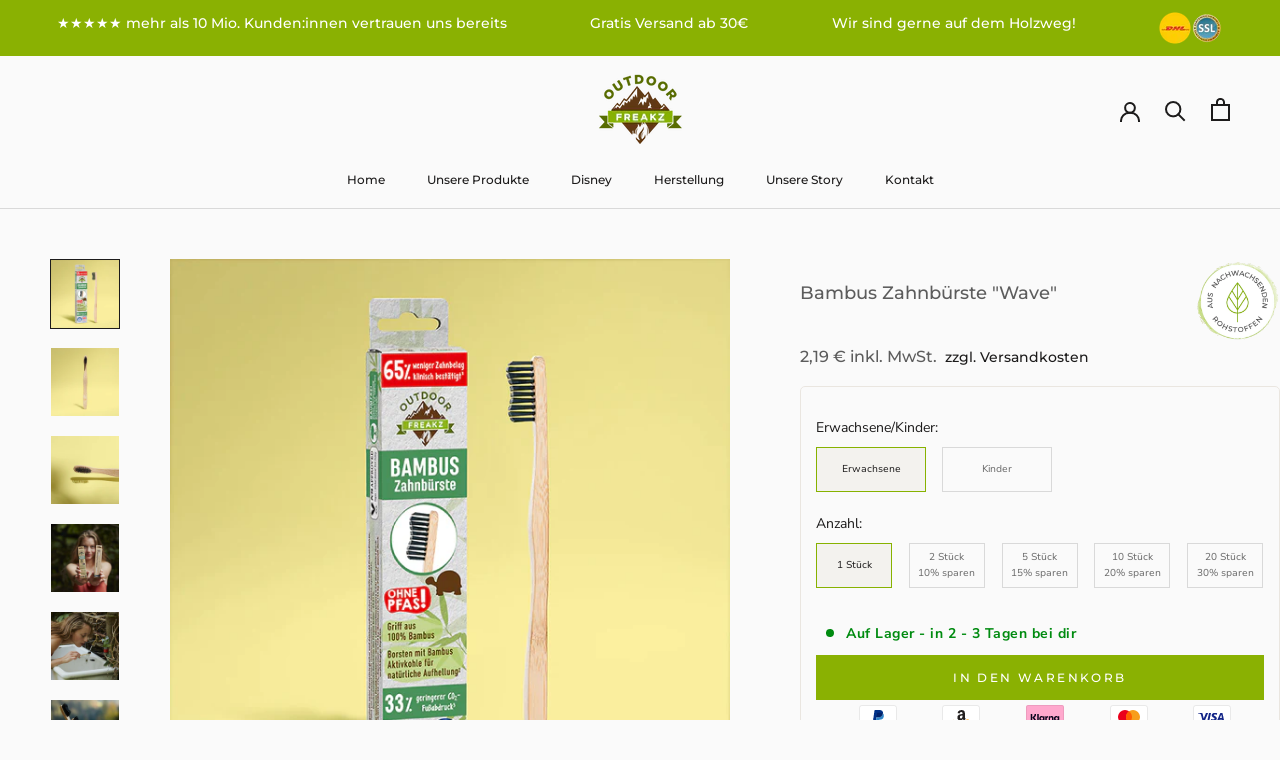

--- FILE ---
content_type: text/html; charset=utf-8
request_url: https://outdoor-freakz.de/products/bambus-zahnburste-wave
body_size: 40727
content:
<!doctype html>

<html class="no-js" lang="de">
  <head>
    






    <meta name="facebook-domain-verification" content="02xxarmc0y7g2iceic0vwg27ev8n34" />
    <meta charset="utf-8"> 
    <meta http-equiv="X-UA-Compatible" content="IE=edge,chrome=1">
    <meta name="viewport" content="width=device-width, initial-scale=1.0, height=device-height, minimum-scale=1.0, maximum-scale=1.0">
    <meta name="theme-color" content="">

    <title>
      Bambus Zahnbürste &quot;Wave&quot; &ndash; Outdoor Freakz
    </title><meta name="description" content="Sind wir ehrlich: Zähneputzen ist langweilig. Aber: Es muss sein. Denn: Besuche einer Zahnarztpraxis finden wir nur dann gut, wenn wir sie lediglich mit einem weiteren Stempel im Bonusheft verlassen, und nicht mit Keramik. Damit deine Zähne natürlich bleiben, empfehlen wir eine Zahnbürste, die genau das ist: natürlich."><link rel="canonical" href="https://outdoor-freakz.de/products/bambus-zahnburste-wave"><link rel="shortcut icon" href="//outdoor-freakz.de/cdn/shop/files/Large-Final_1_96x.png?v=1613710480" type="image/png"><meta property="og:type" content="product">
  <meta property="og:title" content="Bambus Zahnbürste &quot;Wave&quot;"><meta property="og:image" content="http://outdoor-freakz.de/cdn/shop/files/BambusZB_Wave_Schildkroete_1er.jpg?v=1752152707">
    <meta property="og:image:secure_url" content="https://outdoor-freakz.de/cdn/shop/files/BambusZB_Wave_Schildkroete_1er.jpg?v=1752152707">
    <meta property="og:image:width" content="820">
    <meta property="og:image:height" content="820"><meta property="product:price:amount" content="2,19">
  <meta property="product:price:currency" content="EUR"><meta property="og:description" content="Sind wir ehrlich: Zähneputzen ist langweilig. Aber: Es muss sein. Denn: Besuche einer Zahnarztpraxis finden wir nur dann gut, wenn wir sie lediglich mit einem weiteren Stempel im Bonusheft verlassen, und nicht mit Keramik. Damit deine Zähne natürlich bleiben, empfehlen wir eine Zahnbürste, die genau das ist: natürlich."><meta property="og:url" content="https://outdoor-freakz.de/products/bambus-zahnburste-wave">
<meta property="og:site_name" content="Outdoor Freakz"><meta name="twitter:card" content="summary"><meta name="twitter:title" content="Bambus Zahnbürste &quot;Wave&quot;">
  <meta name="twitter:description" content="Sind wir ehrlich: Zähneputzen ist langweilig. Aber: Es muss sein. Denn: Besuche einer Zahnarztpraxis finden wir nur dann gut, wenn wir sie lediglich mit einem weiteren Stempel im Bonusheft verlassen, und nicht mit Keramik. Damit deine Zähne natürlich bleiben, empfehlen wir eine Zahnbürste, die genau das ist: natürlich.Für natürliche Mundhygiene: Die Wave Bambus Zahnbürste von Outdoor Freakz Unsere Wave Bambus Zahnbürsten sind zu 100% vegan , bestehen aus dem schnell nachwachsendem Rohstoff Bambus, werden aus einem ganzen Stück Holz gefertigt, sind frei von BPA- und Lacken. Die Borsten bestehen aus veganem Nylon (momentan noch alternativlos). sind mit Bambus-Holzkohle („Charcoal“) verfeinert, für natürlich weiße Zähne Außerdem: Unsere umweltfreundlichen Zahnbürsten sind zu 95% biologisch abbaubar. Das ist zwar (noch) nicht perfekt, aber immer noch um 95% besser, als jede Plastik Zahnbürste. Wenn du alles richtig machen möchtest, brichst du den Kopf vor">
  <meta name="twitter:image" content="https://outdoor-freakz.de/cdn/shop/files/BambusZB_Wave_Schildkroete_1er_600x600_crop_center.jpg?v=1752152707">
    <style>
  @font-face {
  font-family: Montserrat;
  font-weight: 500;
  font-style: normal;
  font-display: fallback;
  src: url("//outdoor-freakz.de/cdn/fonts/montserrat/montserrat_n5.07ef3781d9c78c8b93c98419da7ad4fbeebb6635.woff2") format("woff2"),
       url("//outdoor-freakz.de/cdn/fonts/montserrat/montserrat_n5.adf9b4bd8b0e4f55a0b203cdd84512667e0d5e4d.woff") format("woff");
}

  @font-face {
  font-family: "Nunito Sans";
  font-weight: 400;
  font-style: normal;
  font-display: fallback;
  src: url("//outdoor-freakz.de/cdn/fonts/nunito_sans/nunitosans_n4.0276fe080df0ca4e6a22d9cb55aed3ed5ba6b1da.woff2") format("woff2"),
       url("//outdoor-freakz.de/cdn/fonts/nunito_sans/nunitosans_n4.b4964bee2f5e7fd9c3826447e73afe2baad607b7.woff") format("woff");
}


  @font-face {
  font-family: "Nunito Sans";
  font-weight: 700;
  font-style: normal;
  font-display: fallback;
  src: url("//outdoor-freakz.de/cdn/fonts/nunito_sans/nunitosans_n7.25d963ed46da26098ebeab731e90d8802d989fa5.woff2") format("woff2"),
       url("//outdoor-freakz.de/cdn/fonts/nunito_sans/nunitosans_n7.d32e3219b3d2ec82285d3027bd673efc61a996c8.woff") format("woff");
}

  @font-face {
  font-family: "Nunito Sans";
  font-weight: 400;
  font-style: italic;
  font-display: fallback;
  src: url("//outdoor-freakz.de/cdn/fonts/nunito_sans/nunitosans_i4.6e408730afac1484cf297c30b0e67c86d17fc586.woff2") format("woff2"),
       url("//outdoor-freakz.de/cdn/fonts/nunito_sans/nunitosans_i4.c9b6dcbfa43622b39a5990002775a8381942ae38.woff") format("woff");
}

  @font-face {
  font-family: "Nunito Sans";
  font-weight: 700;
  font-style: italic;
  font-display: fallback;
  src: url("//outdoor-freakz.de/cdn/fonts/nunito_sans/nunitosans_i7.8c1124729eec046a321e2424b2acf328c2c12139.woff2") format("woff2"),
       url("//outdoor-freakz.de/cdn/fonts/nunito_sans/nunitosans_i7.af4cda04357273e0996d21184432bcb14651a64d.woff") format("woff");
}


  :root {
    --heading-font-family : Montserrat, sans-serif;
    --heading-font-weight : 500;
    --heading-font-style  : normal;

    --text-font-family : "Nunito Sans", sans-serif;
    --text-font-weight : 400;
    --text-font-style  : normal;

    --base-text-font-size   : 14px;
    --default-text-font-size: 14px;--background          : #fafafa;
    --background-rgb      : 250, 250, 250;
    --light-background    : #ffffff;
    --light-background-rgb: 255, 255, 255;
    --heading-color       : #1c1b1b;
    --text-color          : #1c1b1b;
    --text-color-rgb      : 28, 27, 27;
    --text-color-light    : #6a6a6a;
    --text-color-light-rgb: 106, 106, 106;
    --link-color          : #6a6a6a;
    --link-color-rgb      : 106, 106, 106;
    --border-color        : #d9d9d9;
    --border-color-rgb    : 217, 217, 217;

    --button-background    : #8ab102;
    --button-background-rgb: 138, 177, 2;
    --button-text-color    : #ffffff;

    --header-background       : #fafafa;
    --header-heading-color    : #1c1b1b;
    --header-light-text-color : #6a6a6a;
    --header-border-color     : #d9d9d9;

    --footer-background    : #fafafa;
    --footer-text-color    : #6a6a6a;
    --footer-heading-color : #1c1b1b;
    --footer-border-color  : #e4e4e4;

    --navigation-background      : #fafafa;
    --navigation-background-rgb  : 250, 250, 250;
    --navigation-text-color      : #000000;
    --navigation-text-color-light: rgba(0, 0, 0, 0.5);
    --navigation-border-color    : rgba(0, 0, 0, 0.25);

    --newsletter-popup-background     : #1c1b1b;
    --newsletter-popup-text-color     : #ffffff;
    --newsletter-popup-text-color-rgb : 255, 255, 255;

    --secondary-elements-background       : #1c1b1b;
    --secondary-elements-background-rgb   : 28, 27, 27;
    --secondary-elements-text-color       : #ffffff;
    --secondary-elements-text-color-light : rgba(255, 255, 255, 0.5);
    --secondary-elements-border-color     : rgba(255, 255, 255, 0.25);

    --product-sale-price-color    : #f94c43;
    --product-sale-price-color-rgb: 249, 76, 67;

    /* Products */

    --horizontal-spacing-four-products-per-row: 60px;
        --horizontal-spacing-two-products-per-row : 60px;

    --vertical-spacing-four-products-per-row: 60px;
        --vertical-spacing-two-products-per-row : 75px;

    /* Animation */
    --drawer-transition-timing: cubic-bezier(0.645, 0.045, 0.355, 1);
    --header-base-height: 80px; /* We set a default for browsers that do not support CSS variables */

    /* Cursors */
    --cursor-zoom-in-svg    : url(//outdoor-freakz.de/cdn/shop/t/24/assets/cursor-zoom-in.svg?v=170532930330058140181635349013);
    --cursor-zoom-in-2x-svg : url(//outdoor-freakz.de/cdn/shop/t/24/assets/cursor-zoom-in-2x.svg?v=56685658183649387561635349013);
  }
</style>

<script>
  // IE11 does not have support for CSS variables, so we have to polyfill them
  if (!(((window || {}).CSS || {}).supports && window.CSS.supports('(--a: 0)'))) {
    const script = document.createElement('script');
    script.type = 'text/javascript';
    script.src = 'https://cdn.jsdelivr.net/npm/css-vars-ponyfill@2';
    script.onload = function() {
      cssVars({});
    };

    document.getElementsByTagName('head')[0].appendChild(script);
  }
</script>

    <script>window.performance && window.performance.mark && window.performance.mark('shopify.content_for_header.start');</script><meta id="shopify-digital-wallet" name="shopify-digital-wallet" content="/19991353/digital_wallets/dialog">
<meta name="shopify-checkout-api-token" content="f903dd989025d1b2648300b6694a71ce">
<meta id="in-context-paypal-metadata" data-shop-id="19991353" data-venmo-supported="false" data-environment="production" data-locale="de_DE" data-paypal-v4="true" data-currency="EUR">
<link rel="alternate" type="application/json+oembed" href="https://outdoor-freakz.de/products/bambus-zahnburste-wave.oembed">
<script async="async" src="/checkouts/internal/preloads.js?locale=de-DE"></script>
<link rel="preconnect" href="https://shop.app" crossorigin="anonymous">
<script async="async" src="https://shop.app/checkouts/internal/preloads.js?locale=de-DE&shop_id=19991353" crossorigin="anonymous"></script>
<script id="apple-pay-shop-capabilities" type="application/json">{"shopId":19991353,"countryCode":"DE","currencyCode":"EUR","merchantCapabilities":["supports3DS"],"merchantId":"gid:\/\/shopify\/Shop\/19991353","merchantName":"Outdoor Freakz","requiredBillingContactFields":["postalAddress","email"],"requiredShippingContactFields":["postalAddress","email"],"shippingType":"shipping","supportedNetworks":["visa","maestro","masterCard","amex"],"total":{"type":"pending","label":"Outdoor Freakz","amount":"1.00"},"shopifyPaymentsEnabled":true,"supportsSubscriptions":true}</script>
<script id="shopify-features" type="application/json">{"accessToken":"f903dd989025d1b2648300b6694a71ce","betas":["rich-media-storefront-analytics"],"domain":"outdoor-freakz.de","predictiveSearch":true,"shopId":19991353,"locale":"de"}</script>
<script>var Shopify = Shopify || {};
Shopify.shop = "bambus-zahnburste.myshopify.com";
Shopify.locale = "de";
Shopify.currency = {"active":"EUR","rate":"1.0"};
Shopify.country = "DE";
Shopify.theme = {"name":"release-candidate\/cw-43","id":120631230577,"schema_name":"Prestige","schema_version":"4.12.3","theme_store_id":855,"role":"main"};
Shopify.theme.handle = "null";
Shopify.theme.style = {"id":null,"handle":null};
Shopify.cdnHost = "outdoor-freakz.de/cdn";
Shopify.routes = Shopify.routes || {};
Shopify.routes.root = "/";</script>
<script type="module">!function(o){(o.Shopify=o.Shopify||{}).modules=!0}(window);</script>
<script>!function(o){function n(){var o=[];function n(){o.push(Array.prototype.slice.apply(arguments))}return n.q=o,n}var t=o.Shopify=o.Shopify||{};t.loadFeatures=n(),t.autoloadFeatures=n()}(window);</script>
<script>
  window.ShopifyPay = window.ShopifyPay || {};
  window.ShopifyPay.apiHost = "shop.app\/pay";
  window.ShopifyPay.redirectState = null;
</script>
<script id="shop-js-analytics" type="application/json">{"pageType":"product"}</script>
<script defer="defer" async type="module" src="//outdoor-freakz.de/cdn/shopifycloud/shop-js/modules/v2/client.init-shop-cart-sync_D96QZrIF.de.esm.js"></script>
<script defer="defer" async type="module" src="//outdoor-freakz.de/cdn/shopifycloud/shop-js/modules/v2/chunk.common_SV6uigsF.esm.js"></script>
<script type="module">
  await import("//outdoor-freakz.de/cdn/shopifycloud/shop-js/modules/v2/client.init-shop-cart-sync_D96QZrIF.de.esm.js");
await import("//outdoor-freakz.de/cdn/shopifycloud/shop-js/modules/v2/chunk.common_SV6uigsF.esm.js");

  window.Shopify.SignInWithShop?.initShopCartSync?.({"fedCMEnabled":true,"windoidEnabled":true});

</script>
<script>
  window.Shopify = window.Shopify || {};
  if (!window.Shopify.featureAssets) window.Shopify.featureAssets = {};
  window.Shopify.featureAssets['shop-js'] = {"shop-cart-sync":["modules/v2/client.shop-cart-sync_D9v5EJ5H.de.esm.js","modules/v2/chunk.common_SV6uigsF.esm.js"],"init-fed-cm":["modules/v2/client.init-fed-cm_DlbV7VrN.de.esm.js","modules/v2/chunk.common_SV6uigsF.esm.js"],"shop-button":["modules/v2/client.shop-button_7yN-YEo8.de.esm.js","modules/v2/chunk.common_SV6uigsF.esm.js"],"shop-cash-offers":["modules/v2/client.shop-cash-offers_CZ39C1VE.de.esm.js","modules/v2/chunk.common_SV6uigsF.esm.js","modules/v2/chunk.modal_CqlMJe-n.esm.js"],"init-windoid":["modules/v2/client.init-windoid_CPAVU_59.de.esm.js","modules/v2/chunk.common_SV6uigsF.esm.js"],"init-shop-email-lookup-coordinator":["modules/v2/client.init-shop-email-lookup-coordinator_BE78sutm.de.esm.js","modules/v2/chunk.common_SV6uigsF.esm.js"],"shop-toast-manager":["modules/v2/client.shop-toast-manager_Dc8Kqo2D.de.esm.js","modules/v2/chunk.common_SV6uigsF.esm.js"],"shop-login-button":["modules/v2/client.shop-login-button_CdH6DD4B.de.esm.js","modules/v2/chunk.common_SV6uigsF.esm.js","modules/v2/chunk.modal_CqlMJe-n.esm.js"],"avatar":["modules/v2/client.avatar_BTnouDA3.de.esm.js"],"pay-button":["modules/v2/client.pay-button_BaMaWndh.de.esm.js","modules/v2/chunk.common_SV6uigsF.esm.js"],"init-shop-cart-sync":["modules/v2/client.init-shop-cart-sync_D96QZrIF.de.esm.js","modules/v2/chunk.common_SV6uigsF.esm.js"],"init-customer-accounts":["modules/v2/client.init-customer-accounts_DPOSv1Vm.de.esm.js","modules/v2/client.shop-login-button_CdH6DD4B.de.esm.js","modules/v2/chunk.common_SV6uigsF.esm.js","modules/v2/chunk.modal_CqlMJe-n.esm.js"],"init-shop-for-new-customer-accounts":["modules/v2/client.init-shop-for-new-customer-accounts_CQXgmjbo.de.esm.js","modules/v2/client.shop-login-button_CdH6DD4B.de.esm.js","modules/v2/chunk.common_SV6uigsF.esm.js","modules/v2/chunk.modal_CqlMJe-n.esm.js"],"init-customer-accounts-sign-up":["modules/v2/client.init-customer-accounts-sign-up_BxD8dlgd.de.esm.js","modules/v2/client.shop-login-button_CdH6DD4B.de.esm.js","modules/v2/chunk.common_SV6uigsF.esm.js","modules/v2/chunk.modal_CqlMJe-n.esm.js"],"checkout-modal":["modules/v2/client.checkout-modal_CKh-sfKU.de.esm.js","modules/v2/chunk.common_SV6uigsF.esm.js","modules/v2/chunk.modal_CqlMJe-n.esm.js"],"shop-follow-button":["modules/v2/client.shop-follow-button_CTvrvDxo.de.esm.js","modules/v2/chunk.common_SV6uigsF.esm.js","modules/v2/chunk.modal_CqlMJe-n.esm.js"],"lead-capture":["modules/v2/client.lead-capture_CuieyBjh.de.esm.js","modules/v2/chunk.common_SV6uigsF.esm.js","modules/v2/chunk.modal_CqlMJe-n.esm.js"],"shop-login":["modules/v2/client.shop-login_D_5Nijtq.de.esm.js","modules/v2/chunk.common_SV6uigsF.esm.js","modules/v2/chunk.modal_CqlMJe-n.esm.js"],"payment-terms":["modules/v2/client.payment-terms_B0kyqrWX.de.esm.js","modules/v2/chunk.common_SV6uigsF.esm.js","modules/v2/chunk.modal_CqlMJe-n.esm.js"]};
</script>
<script>(function() {
  var isLoaded = false;
  function asyncLoad() {
    if (isLoaded) return;
    isLoaded = true;
    var urls = ["https:\/\/static.klaviyo.com\/onsite\/js\/W682LN\/klaviyo.js?company_id=W682LN\u0026shop=bambus-zahnburste.myshopify.com"];
    for (var i = 0; i < urls.length; i++) {
      var s = document.createElement('script');
      s.type = 'text/javascript';
      s.async = true;
      s.src = urls[i];
      var x = document.getElementsByTagName('script')[0];
      x.parentNode.insertBefore(s, x);
    }
  };
  if(window.attachEvent) {
    window.attachEvent('onload', asyncLoad);
  } else {
    window.addEventListener('load', asyncLoad, false);
  }
})();</script>
<script id="__st">var __st={"a":19991353,"offset":3600,"reqid":"eda02def-8f05-4cc6-8734-a1c78311bc3b-1768558046","pageurl":"outdoor-freakz.de\/products\/bambus-zahnburste-wave","u":"af20f5d4634e","p":"product","rtyp":"product","rid":6548020166769};</script>
<script>window.ShopifyPaypalV4VisibilityTracking = true;</script>
<script id="captcha-bootstrap">!function(){'use strict';const t='contact',e='account',n='new_comment',o=[[t,t],['blogs',n],['comments',n],[t,'customer']],c=[[e,'customer_login'],[e,'guest_login'],[e,'recover_customer_password'],[e,'create_customer']],r=t=>t.map((([t,e])=>`form[action*='/${t}']:not([data-nocaptcha='true']) input[name='form_type'][value='${e}']`)).join(','),a=t=>()=>t?[...document.querySelectorAll(t)].map((t=>t.form)):[];function s(){const t=[...o],e=r(t);return a(e)}const i='password',u='form_key',d=['recaptcha-v3-token','g-recaptcha-response','h-captcha-response',i],f=()=>{try{return window.sessionStorage}catch{return}},m='__shopify_v',_=t=>t.elements[u];function p(t,e,n=!1){try{const o=window.sessionStorage,c=JSON.parse(o.getItem(e)),{data:r}=function(t){const{data:e,action:n}=t;return t[m]||n?{data:e,action:n}:{data:t,action:n}}(c);for(const[e,n]of Object.entries(r))t.elements[e]&&(t.elements[e].value=n);n&&o.removeItem(e)}catch(o){console.error('form repopulation failed',{error:o})}}const l='form_type',E='cptcha';function T(t){t.dataset[E]=!0}const w=window,h=w.document,L='Shopify',v='ce_forms',y='captcha';let A=!1;((t,e)=>{const n=(g='f06e6c50-85a8-45c8-87d0-21a2b65856fe',I='https://cdn.shopify.com/shopifycloud/storefront-forms-hcaptcha/ce_storefront_forms_captcha_hcaptcha.v1.5.2.iife.js',D={infoText:'Durch hCaptcha geschützt',privacyText:'Datenschutz',termsText:'Allgemeine Geschäftsbedingungen'},(t,e,n)=>{const o=w[L][v],c=o.bindForm;if(c)return c(t,g,e,D).then(n);var r;o.q.push([[t,g,e,D],n]),r=I,A||(h.body.append(Object.assign(h.createElement('script'),{id:'captcha-provider',async:!0,src:r})),A=!0)});var g,I,D;w[L]=w[L]||{},w[L][v]=w[L][v]||{},w[L][v].q=[],w[L][y]=w[L][y]||{},w[L][y].protect=function(t,e){n(t,void 0,e),T(t)},Object.freeze(w[L][y]),function(t,e,n,w,h,L){const[v,y,A,g]=function(t,e,n){const i=e?o:[],u=t?c:[],d=[...i,...u],f=r(d),m=r(i),_=r(d.filter((([t,e])=>n.includes(e))));return[a(f),a(m),a(_),s()]}(w,h,L),I=t=>{const e=t.target;return e instanceof HTMLFormElement?e:e&&e.form},D=t=>v().includes(t);t.addEventListener('submit',(t=>{const e=I(t);if(!e)return;const n=D(e)&&!e.dataset.hcaptchaBound&&!e.dataset.recaptchaBound,o=_(e),c=g().includes(e)&&(!o||!o.value);(n||c)&&t.preventDefault(),c&&!n&&(function(t){try{if(!f())return;!function(t){const e=f();if(!e)return;const n=_(t);if(!n)return;const o=n.value;o&&e.removeItem(o)}(t);const e=Array.from(Array(32),(()=>Math.random().toString(36)[2])).join('');!function(t,e){_(t)||t.append(Object.assign(document.createElement('input'),{type:'hidden',name:u})),t.elements[u].value=e}(t,e),function(t,e){const n=f();if(!n)return;const o=[...t.querySelectorAll(`input[type='${i}']`)].map((({name:t})=>t)),c=[...d,...o],r={};for(const[a,s]of new FormData(t).entries())c.includes(a)||(r[a]=s);n.setItem(e,JSON.stringify({[m]:1,action:t.action,data:r}))}(t,e)}catch(e){console.error('failed to persist form',e)}}(e),e.submit())}));const S=(t,e)=>{t&&!t.dataset[E]&&(n(t,e.some((e=>e===t))),T(t))};for(const o of['focusin','change'])t.addEventListener(o,(t=>{const e=I(t);D(e)&&S(e,y())}));const B=e.get('form_key'),M=e.get(l),P=B&&M;t.addEventListener('DOMContentLoaded',(()=>{const t=y();if(P)for(const e of t)e.elements[l].value===M&&p(e,B);[...new Set([...A(),...v().filter((t=>'true'===t.dataset.shopifyCaptcha))])].forEach((e=>S(e,t)))}))}(h,new URLSearchParams(w.location.search),n,t,e,['guest_login'])})(!0,!0)}();</script>
<script integrity="sha256-4kQ18oKyAcykRKYeNunJcIwy7WH5gtpwJnB7kiuLZ1E=" data-source-attribution="shopify.loadfeatures" defer="defer" src="//outdoor-freakz.de/cdn/shopifycloud/storefront/assets/storefront/load_feature-a0a9edcb.js" crossorigin="anonymous"></script>
<script crossorigin="anonymous" defer="defer" src="//outdoor-freakz.de/cdn/shopifycloud/storefront/assets/shopify_pay/storefront-65b4c6d7.js?v=20250812"></script>
<script data-source-attribution="shopify.dynamic_checkout.dynamic.init">var Shopify=Shopify||{};Shopify.PaymentButton=Shopify.PaymentButton||{isStorefrontPortableWallets:!0,init:function(){window.Shopify.PaymentButton.init=function(){};var t=document.createElement("script");t.src="https://outdoor-freakz.de/cdn/shopifycloud/portable-wallets/latest/portable-wallets.de.js",t.type="module",document.head.appendChild(t)}};
</script>
<script data-source-attribution="shopify.dynamic_checkout.buyer_consent">
  function portableWalletsHideBuyerConsent(e){var t=document.getElementById("shopify-buyer-consent"),n=document.getElementById("shopify-subscription-policy-button");t&&n&&(t.classList.add("hidden"),t.setAttribute("aria-hidden","true"),n.removeEventListener("click",e))}function portableWalletsShowBuyerConsent(e){var t=document.getElementById("shopify-buyer-consent"),n=document.getElementById("shopify-subscription-policy-button");t&&n&&(t.classList.remove("hidden"),t.removeAttribute("aria-hidden"),n.addEventListener("click",e))}window.Shopify?.PaymentButton&&(window.Shopify.PaymentButton.hideBuyerConsent=portableWalletsHideBuyerConsent,window.Shopify.PaymentButton.showBuyerConsent=portableWalletsShowBuyerConsent);
</script>
<script data-source-attribution="shopify.dynamic_checkout.cart.bootstrap">document.addEventListener("DOMContentLoaded",(function(){function t(){return document.querySelector("shopify-accelerated-checkout-cart, shopify-accelerated-checkout")}if(t())Shopify.PaymentButton.init();else{new MutationObserver((function(e,n){t()&&(Shopify.PaymentButton.init(),n.disconnect())})).observe(document.body,{childList:!0,subtree:!0})}}));
</script>
<link id="shopify-accelerated-checkout-styles" rel="stylesheet" media="screen" href="https://outdoor-freakz.de/cdn/shopifycloud/portable-wallets/latest/accelerated-checkout-backwards-compat.css" crossorigin="anonymous">
<style id="shopify-accelerated-checkout-cart">
        #shopify-buyer-consent {
  margin-top: 1em;
  display: inline-block;
  width: 100%;
}

#shopify-buyer-consent.hidden {
  display: none;
}

#shopify-subscription-policy-button {
  background: none;
  border: none;
  padding: 0;
  text-decoration: underline;
  font-size: inherit;
  cursor: pointer;
}

#shopify-subscription-policy-button::before {
  box-shadow: none;
}

      </style>

<script>window.performance && window.performance.mark && window.performance.mark('shopify.content_for_header.end');</script>

    <link rel="stylesheet" href="//outdoor-freakz.de/cdn/shop/t/24/assets/theme.css?v=179509819840342514321635349000">
    <link rel="stylesheet" href="//outdoor-freakz.de/cdn/shop/t/24/assets/bundle.css?v=118024283407688067891635349221">
    <link rel="preconnect" href="https://fonts.gstatic.com">
    <link href="https://fonts.googleapis.com/css2?family=Kalam:wght@700&display=swap" rel="stylesheet"> 
    <script src="//outdoor-freakz.de/cdn/shop/t/24/assets/bundle.js?v=29853202299528831635349221" defer></script>
    
    
    <script src="https://widget.reviews.co.uk/polaris/build.js"></script>
    
    
    
    <link rel="stylesheet" href="https://assets.reviews.io/css/widgets/carousel-widget.css?_t=2021051113">
    <link rel="stylesheet" href="https://assets.reviews.io/iconfont/reviewsio-icons/style.css?_t=2021051113">
    
    
    <script async type="text/javascript" src="https://static.klaviyo.com/onsite/js/klaviyo.js?company_id=W682LN"></script>
    
    

    <link rel="stylesheet" href="https://unpkg.com/flickity@2/dist/flickity.min.css">
    <script src="https://unpkg.com/flickity@2/dist/flickity.pkgd.min.js"></script>

    <script>// This allows to expose several variables to the global scope, to be used in scripts
      window.theme = {
        pageType: "product",
        moneyFormat: "{{ amount_with_comma_separator }} €",
        moneyWithCurrencyFormat: "€{{ amount_with_comma_separator }} EUR",
        productImageSize: "natural",
        searchMode: "product,article",
        showPageTransition: false,
        showElementStaggering: true,
        showImageZooming: true
      };

      window.routes = {
        rootUrl: "\/",
        rootUrlWithoutSlash: '',
        cartUrl: "\/cart",
        cartAddUrl: "\/cart\/add",
        cartChangeUrl: "\/cart\/change",
        searchUrl: "\/search",
        productRecommendationsUrl: "\/recommendations\/products"
      };

      window.languages = {
        cartAddNote: "Bestellnotiz hinzufügen",
        cartEditNote: "Bestellnotiz bearbeiten",
        productImageLoadingError: "Dieses Bild konnte nicht geladen werden. Bitte versuche die Seite neu zu laden.",
        productFormAddToCart: "In den Warenkorb",
        productFormUnavailable: "Nicht verfügbar",
        productFormSoldOut: "Ausverkauft",
        shippingEstimatorOneResult: "1 Option verfügbar:",
        shippingEstimatorMoreResults: "{{count}} Optionen verfügbar:",
        shippingEstimatorNoResults: "Es konnte kein Versand gefunden werden",
        taxNotice: "inkl. MwSt.",
        discountText: "{{ discount }}% sparen"
      };

      window.lazySizesConfig = {
        loadHidden: false,
        hFac: 0.5,
        expFactor: 2,
        ricTimeout: 150,
        lazyClass: 'Image--lazyLoad',
        loadingClass: 'Image--lazyLoading',
        loadedClass: 'Image--lazyLoaded'
      };

      document.documentElement.className = document.documentElement.className.replace('no-js', 'js');
      document.documentElement.style.setProperty('--window-height', window.innerHeight + 'px');

      // We do a quick detection of some features (we could use Modernizr but for so little...)
      (function() {
        document.documentElement.className += ((window.CSS && window.CSS.supports('(position: sticky) or (position: -webkit-sticky)')) ? ' supports-sticky' : ' no-supports-sticky');
        document.documentElement.className += (window.matchMedia('(-moz-touch-enabled: 1), (hover: none)')).matches ? ' no-supports-hover' : ' supports-hover';
      }());
    </script>

    <script src="//outdoor-freakz.de/cdn/shop/t/24/assets/lazysizes.min.js?v=174358363404432586981635348997" async></script><script src="https://polyfill-fastly.net/v3/polyfill.min.js?unknown=polyfill&features=fetch,Element.prototype.closest,Element.prototype.remove,Element.prototype.classList,Array.prototype.includes,Array.prototype.fill,Object.assign,CustomEvent,IntersectionObserver,IntersectionObserverEntry,URL" defer></script>
    <script src="//outdoor-freakz.de/cdn/shop/t/24/assets/libs.min.js?v=26178543184394469741635348998" defer></script>
    <script src="//outdoor-freakz.de/cdn/shop/t/24/assets/theme.js?v=8459328334043182711635349222" defer></script>
    <script src="//outdoor-freakz.de/cdn/shop/t/24/assets/custom.js?v=4244278962831210641635349220" defer></script>

    <script>
      (function () {
        window.onpageshow = function() {
          if (window.theme.showPageTransition) {
            var pageTransition = document.querySelector('.PageTransition');

            if (pageTransition) {
              pageTransition.style.visibility = 'visible';
              pageTransition.style.opacity = '0';
            }
          }

          // When the page is loaded from the cache, we have to reload the cart content
          document.documentElement.dispatchEvent(new CustomEvent('cart:refresh', {
            bubbles: true
          }));
        };
      })();
    </script>

    
  <script type="application/ld+json">
  {
    "@context": "http://schema.org",
    "@type": "Product",
    "offers": [{
          "@type": "Offer",
          "name": "Erwachsene \/ 1 Stück",
          "availability":"https://schema.org/InStock",
          "price": 2.19,
          "priceCurrency": "EUR",
          "priceValidUntil": "2026-01-26","sku": "Wave-1","url": "/products/bambus-zahnburste-wave?variant=39273418588273"
        },
{
          "@type": "Offer",
          "name": "Kinder \/ 1 Stück",
          "availability":"https://schema.org/InStock",
          "price": 2.19,
          "priceCurrency": "EUR",
          "priceValidUntil": "2026-01-26","sku": "Wave-2","url": "/products/bambus-zahnburste-wave?variant=39273418621041"
        },
{
          "@type": "Offer",
          "name": "Erwachsene \/ 2 Stück",
          "availability":"https://schema.org/InStock",
          "price": 3.94,
          "priceCurrency": "EUR",
          "priceValidUntil": "2026-01-26","sku": "Wave-1-2","url": "/products/bambus-zahnburste-wave?variant=39363785818225"
        },
{
          "@type": "Offer",
          "name": "Kinder \/ 2 Stück",
          "availability":"https://schema.org/InStock",
          "price": 3.94,
          "priceCurrency": "EUR",
          "priceValidUntil": "2026-01-26","sku": "Wave-2-2","url": "/products/bambus-zahnburste-wave?variant=39363793518705"
        },
{
          "@type": "Offer",
          "name": "Erwachsene \/ 5 Stück",
          "availability":"https://schema.org/InStock",
          "price": 9.31,
          "priceCurrency": "EUR",
          "priceValidUntil": "2026-01-26","sku": "Wave-1-5","url": "/products/bambus-zahnburste-wave?variant=39363794403441"
        },
{
          "@type": "Offer",
          "name": "Kinder \/ 5 Stück",
          "availability":"https://schema.org/InStock",
          "price": 9.31,
          "priceCurrency": "EUR",
          "priceValidUntil": "2026-01-26","sku": "Wave-2-5","url": "/products/bambus-zahnburste-wave?variant=39363794468977"
        },
{
          "@type": "Offer",
          "name": "Erwachsene \/ 10 Stück",
          "availability":"https://schema.org/InStock",
          "price": 17.52,
          "priceCurrency": "EUR",
          "priceValidUntil": "2026-01-26","sku": "Wave-1-10","url": "/products/bambus-zahnburste-wave?variant=39363794665585"
        },
{
          "@type": "Offer",
          "name": "Kinder \/ 10 Stück",
          "availability":"https://schema.org/InStock",
          "price": 17.52,
          "priceCurrency": "EUR",
          "priceValidUntil": "2026-01-26","sku": "Wave-2-10","url": "/products/bambus-zahnburste-wave?variant=39363794927729"
        },
{
          "@type": "Offer",
          "name": "Erwachsene \/ 20 Stück",
          "availability":"https://schema.org/InStock",
          "price": 30.66,
          "priceCurrency": "EUR",
          "priceValidUntil": "2026-01-26","sku": "Wave-1-20","url": "/products/bambus-zahnburste-wave?variant=39376502095985"
        },
{
          "@type": "Offer",
          "name": "Kinder \/ 20 Stück",
          "availability":"https://schema.org/InStock",
          "price": 30.66,
          "priceCurrency": "EUR",
          "priceValidUntil": "2026-01-26","sku": "Wave-2-20","url": "/products/bambus-zahnburste-wave?variant=39376516612209"
        }
],
      "gtin13": "4260620680013",
      "productId": "4260620680013",
    "brand": {
      "name": "Bambus Zahnbürste"
    },
    "name": "Bambus Zahnbürste \"Wave\"",
    "description": "\n\nSind wir ehrlich: Zähneputzen ist langweilig.\n\nAber: Es muss sein. Denn: Besuche einer Zahnarztpraxis finden wir nur dann gut, wenn wir sie lediglich mit einem weiteren Stempel im Bonusheft verlassen, und nicht mit Keramik. Damit deine Zähne natürlich bleiben, empfehlen wir eine Zahnbürste, die genau das ist: natürlich.Für natürliche Mundhygiene: Die Wave Bambus Zahnbürste von Outdoor Freakz \nUnsere Wave Bambus Zahnbürsten  \n\nsind zu  100% vegan ,\nbestehen aus dem schnell nachwachsendem Rohstoff Bambus,\nwerden aus  einem ganzen Stück Holz gefertigt,\nsind frei von  BPA- und  Lacken.\n\n\n\nDie Borsten \n\nbestehen aus veganem Nylon (momentan noch alternativlos).\nsind mit Bambus-Holzkohle („Charcoal“) verfeinert, für natürlich weiße Zähne\n\n\n\n\nAußerdem:  Unsere umweltfreundlichen Zahnbürsten sind zu 95% biologisch abbaubar. Das ist zwar (noch) nicht perfekt, aber immer noch um 95% besser, als jede Plastik Zahnbürste. Wenn du alles richtig machen möchtest, brichst du den Kopf vor dem Wegwerfen einfach ab, oder zupfst die Borsten aus. Damit deine Bambus Zahnbürste unverwechselbar ist, haben wir sie mit  verschiedenen Tiermotiven geschmückt. Für die optimale Zahnhygiene empfehlen wir eine übliche Nutzungsdauer von 3 Monaten\nPsssssssst:  Kümmere dich um das Kind in dir. Anstatt den Zahnbürstenkopf einfach nur wegzuwerfen, mach den Michael Jordan in Richtung Restmüll. Dafür sind wir nie zu alt. Und, Treffer versenkt?\n\n\n\n\n",
    "category": "",
    "url": "/products/bambus-zahnburste-wave",
    "sku": "Wave-1",
    "image": {
      "@type": "ImageObject",
      "url": "https://outdoor-freakz.de/cdn/shop/files/BambusZB_Wave_Schildkroete_1er_1024x.jpg?v=1752152707",
      "image": "https://outdoor-freakz.de/cdn/shop/files/BambusZB_Wave_Schildkroete_1er_1024x.jpg?v=1752152707",
      "name": "Bambus Zahnbürste \"Wave\"",
      "width": "1024",
      "height": "1024"
    }
  }
  </script>



  <script type="application/ld+json">
  {
    "@context": "http://schema.org",
    "@type": "BreadcrumbList",
  "itemListElement": [{
      "@type": "ListItem",
      "position": 1,
      "name": "Translation missing: de.general.breadcrumb.home",
      "item": "https://outdoor-freakz.de"
    },{
          "@type": "ListItem",
          "position": 2,
          "name": "Bambus Zahnbürste \"Wave\"",
          "item": "https://outdoor-freakz.de/products/bambus-zahnburste-wave"
        }]
  }
  </script>

    
<!-- BEGIN app block: shopify://apps/complianz-gdpr-cookie-consent/blocks/bc-block/e49729f0-d37d-4e24-ac65-e0e2f472ac27 -->

    
    
    
<link id='complianz-css' rel="stylesheet" href=https://cdn.shopify.com/extensions/019a2fb2-ee57-75e6-ac86-acfd14822c1d/gdpr-legal-cookie-74/assets/complainz.css media="print" onload="this.media='all'">
    <style>
        #Compliance-iframe.Compliance-iframe-branded > div.purposes-header,
        #Compliance-iframe.Compliance-iframe-branded > div.cmplc-cmp-header,
        #purposes-container > div.purposes-header,
        #Compliance-cs-banner .Compliance-cs-brand {
            background-color: #FFFFFF !important;
            color: #0A0A0A!important;
        }
        #Compliance-iframe.Compliance-iframe-branded .purposes-header .cmplc-btn-cp ,
        #Compliance-iframe.Compliance-iframe-branded .purposes-header .cmplc-btn-cp:hover,
        #Compliance-iframe.Compliance-iframe-branded .purposes-header .cmplc-btn-back:hover  {
            background-color: #ffffff !important;
            opacity: 1 !important;
        }
        #Compliance-cs-banner .cmplc-toggle .cmplc-toggle-label {
            color: #FFFFFF!important;
        }
        #Compliance-iframe.Compliance-iframe-branded .purposes-header .cmplc-btn-cp:hover,
        #Compliance-iframe.Compliance-iframe-branded .purposes-header .cmplc-btn-back:hover {
            background-color: #0A0A0A!important;
            color: #FFFFFF!important;
        }
        #Compliance-cs-banner #Compliance-cs-title {
            font-size: 14px !important;
        }
        #Compliance-cs-banner .Compliance-cs-content,
        #Compliance-cs-title,
        .cmplc-toggle-checkbox.granular-control-checkbox span {
            background-color: #FFFFFF !important;
            color: #0A0A0A !important;
            font-size: 14px !important;
        }
        #Compliance-cs-banner .Compliance-cs-close-btn {
            font-size: 14px !important;
            background-color: #FFFFFF !important;
        }
        #Compliance-cs-banner .Compliance-cs-opt-group {
            color: #FFFFFF !important;
        }
        #Compliance-cs-banner .Compliance-cs-opt-group button,
        .Compliance-alert button.Compliance-button-cancel {
            background-color: #007BBC!important;
            color: #FFFFFF!important;
        }
        #Compliance-cs-banner .Compliance-cs-opt-group button.Compliance-cs-accept-btn,
        #Compliance-cs-banner .Compliance-cs-opt-group button.Compliance-cs-btn-primary,
        .Compliance-alert button.Compliance-button-confirm {
            background-color: #007BBC !important;
            color: #FFFFFF !important;
        }
        #Compliance-cs-banner .Compliance-cs-opt-group button.Compliance-cs-reject-btn {
            background-color: #007BBC!important;
            color: #FFFFFF!important;
        }

        #Compliance-cs-banner .Compliance-banner-content button {
            cursor: pointer !important;
            color: currentColor !important;
            text-decoration: underline !important;
            border: none !important;
            background-color: transparent !important;
            font-size: 100% !important;
            padding: 0 !important;
        }

        #Compliance-cs-banner .Compliance-cs-opt-group button {
            border-radius: 4px !important;
            padding-block: 10px !important;
        }
        @media (min-width: 640px) {
            #Compliance-cs-banner.Compliance-cs-default-floating:not(.Compliance-cs-top):not(.Compliance-cs-center) .Compliance-cs-container, #Compliance-cs-banner.Compliance-cs-default-floating:not(.Compliance-cs-bottom):not(.Compliance-cs-center) .Compliance-cs-container, #Compliance-cs-banner.Compliance-cs-default-floating.Compliance-cs-center:not(.Compliance-cs-top):not(.Compliance-cs-bottom) .Compliance-cs-container {
                width: 560px !important;
            }
            #Compliance-cs-banner.Compliance-cs-default-floating:not(.Compliance-cs-top):not(.Compliance-cs-center) .Compliance-cs-opt-group, #Compliance-cs-banner.Compliance-cs-default-floating:not(.Compliance-cs-bottom):not(.Compliance-cs-center) .Compliance-cs-opt-group, #Compliance-cs-banner.Compliance-cs-default-floating.Compliance-cs-center:not(.Compliance-cs-top):not(.Compliance-cs-bottom) .Compliance-cs-opt-group {
                flex-direction: row !important;
            }
            #Compliance-cs-banner .Compliance-cs-opt-group button:not(:last-of-type),
            #Compliance-cs-banner .Compliance-cs-opt-group button {
                margin-right: 4px !important;
            }
            #Compliance-cs-banner .Compliance-cs-container .Compliance-cs-brand {
                position: absolute !important;
                inset-block-start: 6px;
            }
        }
        #Compliance-cs-banner.Compliance-cs-default-floating:not(.Compliance-cs-top):not(.Compliance-cs-center) .Compliance-cs-opt-group > div, #Compliance-cs-banner.Compliance-cs-default-floating:not(.Compliance-cs-bottom):not(.Compliance-cs-center) .Compliance-cs-opt-group > div, #Compliance-cs-banner.Compliance-cs-default-floating.Compliance-cs-center:not(.Compliance-cs-top):not(.Compliance-cs-bottom) .Compliance-cs-opt-group > div {
            flex-direction: row-reverse;
            width: 100% !important;
        }

        .Compliance-cs-brand-badge-outer, .Compliance-cs-brand-badge, #Compliance-cs-banner.Compliance-cs-default-floating.Compliance-cs-bottom .Compliance-cs-brand-badge-outer,
        #Compliance-cs-banner.Compliance-cs-default.Compliance-cs-bottom .Compliance-cs-brand-badge-outer,
        #Compliance-cs-banner.Compliance-cs-default:not(.Compliance-cs-left) .Compliance-cs-brand-badge-outer,
        #Compliance-cs-banner.Compliance-cs-default-floating:not(.Compliance-cs-left) .Compliance-cs-brand-badge-outer {
            display: none !important
        }

        #Compliance-cs-banner:not(.Compliance-cs-top):not(.Compliance-cs-bottom) .Compliance-cs-container.Compliance-cs-themed {
            flex-direction: row !important;
        }

        #Compliance-cs-banner #Compliance-cs-title,
        #Compliance-cs-banner #Compliance-cs-custom-title {
            justify-self: center !important;
            font-size: 14px !important;
            font-family: -apple-system,sans-serif !important;
            margin-inline: auto !important;
            width: 55% !important;
            text-align: center;
            font-weight: 600;
            visibility: unset;
        }

        @media (max-width: 640px) {
            #Compliance-cs-banner #Compliance-cs-title,
            #Compliance-cs-banner #Compliance-cs-custom-title {
                display: block;
            }
        }

        #Compliance-cs-banner .Compliance-cs-brand img {
            max-width: 110px !important;
            min-height: 32px !important;
        }
        #Compliance-cs-banner .Compliance-cs-container .Compliance-cs-brand {
            background: none !important;
            padding: 0px !important;
            margin-block-start:10px !important;
            margin-inline-start:16px !important;
        }

        #Compliance-cs-banner .Compliance-cs-opt-group button {
            padding-inline: 4px !important;
        }

    </style>
    
    
    
    

    <script type="text/javascript">
        function loadScript(src) {
            return new Promise((resolve, reject) => {
                const s = document.createElement("script");
                s.src = src;
                s.charset = "UTF-8";
                s.onload = resolve;
                s.onerror = reject;
                document.head.appendChild(s);
            });
        }

        function filterGoogleConsentModeURLs(domainsArray) {
            const googleConsentModeComplianzURls = [
                // 197, # Google Tag Manager:
                {"domain":"s.www.googletagmanager.com", "path":""},
                {"domain":"www.tagmanager.google.com", "path":""},
                {"domain":"www.googletagmanager.com", "path":""},
                {"domain":"googletagmanager.com", "path":""},
                {"domain":"tagassistant.google.com", "path":""},
                {"domain":"tagmanager.google.com", "path":""},

                // 2110, # Google Analytics 4:
                {"domain":"www.analytics.google.com", "path":""},
                {"domain":"www.google-analytics.com", "path":""},
                {"domain":"ssl.google-analytics.com", "path":""},
                {"domain":"google-analytics.com", "path":""},
                {"domain":"analytics.google.com", "path":""},
                {"domain":"region1.google-analytics.com", "path":""},
                {"domain":"region1.analytics.google.com", "path":""},
                {"domain":"*.google-analytics.com", "path":""},
                {"domain":"www.googletagmanager.com", "path":"/gtag/js?id=G"},
                {"domain":"googletagmanager.com", "path":"/gtag/js?id=UA"},
                {"domain":"www.googletagmanager.com", "path":"/gtag/js?id=UA"},
                {"domain":"googletagmanager.com", "path":"/gtag/js?id=G"},

                // 177, # Google Ads conversion tracking:
                {"domain":"googlesyndication.com", "path":""},
                {"domain":"media.admob.com", "path":""},
                {"domain":"gmodules.com", "path":""},
                {"domain":"ad.ytsa.net", "path":""},
                {"domain":"dartmotif.net", "path":""},
                {"domain":"dmtry.com", "path":""},
                {"domain":"go.channelintelligence.com", "path":""},
                {"domain":"googleusercontent.com", "path":""},
                {"domain":"googlevideo.com", "path":""},
                {"domain":"gvt1.com", "path":""},
                {"domain":"links.channelintelligence.com", "path":""},
                {"domain":"obrasilinteirojoga.com.br", "path":""},
                {"domain":"pcdn.tcgmsrv.net", "path":""},
                {"domain":"rdr.tag.channelintelligence.com", "path":""},
                {"domain":"static.googleadsserving.cn", "path":""},
                {"domain":"studioapi.doubleclick.com", "path":""},
                {"domain":"teracent.net", "path":""},
                {"domain":"ttwbs.channelintelligence.com", "path":""},
                {"domain":"wtb.channelintelligence.com", "path":""},
                {"domain":"youknowbest.com", "path":""},
                {"domain":"doubleclick.net", "path":""},
                {"domain":"redirector.gvt1.com", "path":""},

                //116, # Google Ads Remarketing
                {"domain":"googlesyndication.com", "path":""},
                {"domain":"media.admob.com", "path":""},
                {"domain":"gmodules.com", "path":""},
                {"domain":"ad.ytsa.net", "path":""},
                {"domain":"dartmotif.net", "path":""},
                {"domain":"dmtry.com", "path":""},
                {"domain":"go.channelintelligence.com", "path":""},
                {"domain":"googleusercontent.com", "path":""},
                {"domain":"googlevideo.com", "path":""},
                {"domain":"gvt1.com", "path":""},
                {"domain":"links.channelintelligence.com", "path":""},
                {"domain":"obrasilinteirojoga.com.br", "path":""},
                {"domain":"pcdn.tcgmsrv.net", "path":""},
                {"domain":"rdr.tag.channelintelligence.com", "path":""},
                {"domain":"static.googleadsserving.cn", "path":""},
                {"domain":"studioapi.doubleclick.com", "path":""},
                {"domain":"teracent.net", "path":""},
                {"domain":"ttwbs.channelintelligence.com", "path":""},
                {"domain":"wtb.channelintelligence.com", "path":""},
                {"domain":"youknowbest.com", "path":""},
                {"domain":"doubleclick.net", "path":""},
                {"domain":"redirector.gvt1.com", "path":""}
            ];

            if (!Array.isArray(domainsArray)) { 
                return [];
            }

            const blockedPairs = new Map();
            for (const rule of googleConsentModeComplianzURls) {
                if (!blockedPairs.has(rule.domain)) {
                    blockedPairs.set(rule.domain, new Set());
                }
                blockedPairs.get(rule.domain).add(rule.path);
            }

            return domainsArray.filter(item => {
                const paths = blockedPairs.get(item.d);
                return !(paths && paths.has(item.p));
            });
        }

        function setupAutoblockingByDomain() {
            // autoblocking by domain
            const autoblockByDomainArray = [];
            const prefixID = '10000' // to not get mixed with real metis ids
            let cmpBlockerDomains = []
            let cmpCmplcVendorsPurposes = {}
            let counter = 1
            for (const object of autoblockByDomainArray) {
                cmpBlockerDomains.push({
                    d: object.d,
                    p: object.path,
                    v: prefixID + counter,
                });
                counter++;
            }
            
            counter = 1
            for (const object of autoblockByDomainArray) {
                cmpCmplcVendorsPurposes[prefixID + counter] = object?.p ?? '1';
                counter++;
            }

            Object.defineProperty(window, "cmp_cmplc_vendors_purposes", {
                get() {
                    return cmpCmplcVendorsPurposes;
                },
                set(value) {
                    cmpCmplcVendorsPurposes = { ...cmpCmplcVendorsPurposes, ...value };
                }
            });
            const basicGmc = true;


            Object.defineProperty(window, "cmp_importblockerdomains", {
                get() {
                    if (basicGmc) {
                        return filterGoogleConsentModeURLs(cmpBlockerDomains);
                    }
                    return cmpBlockerDomains;
                },
                set(value) {
                    cmpBlockerDomains = [ ...cmpBlockerDomains, ...value ];
                }
            });
        }

        function enforceRejectionRecovery() {
            const base = (window._cmplc = window._cmplc || {});
            const featuresHolder = {};

            function lockFlagOn(holder) {
                const desc = Object.getOwnPropertyDescriptor(holder, 'rejection_recovery');
                if (!desc) {
                    Object.defineProperty(holder, 'rejection_recovery', {
                        get() { return true; },
                        set(_) { /* ignore */ },
                        enumerable: true,
                        configurable: false
                    });
                }
                return holder;
            }

            Object.defineProperty(base, 'csFeatures', {
                configurable: false,
                enumerable: true,
                get() {
                    return featuresHolder;
                },
                set(obj) {
                    if (obj && typeof obj === 'object') {
                        Object.keys(obj).forEach(k => {
                            if (k !== 'rejection_recovery') {
                                featuresHolder[k] = obj[k];
                            }
                        });
                    }
                    // we lock it, it won't try to redefine
                    lockFlagOn(featuresHolder);
                }
            });

            // Ensure an object is exposed even if read early
            if (!('csFeatures' in base)) {
                base.csFeatures = {};
            } else {
                // If someone already set it synchronously, merge and lock now.
                base.csFeatures = base.csFeatures;
            }
        }

        function splitDomains(joinedString) {
            if (!joinedString) {
                return []; // empty string -> empty array
            }
            return joinedString.split(";");
        }

        function setupWhitelist() {
            // Whitelist by domain:
            const whitelistString = "";
            const whitelist_array = [...splitDomains(whitelistString)];
            if (Array.isArray(window?.cmp_block_ignoredomains)) {
                window.cmp_block_ignoredomains = [...whitelist_array, ...window.cmp_block_ignoredomains];
            }
        }

        async function initCompliance() {
            const currentCsConfiguration = {"siteId":4390296,"cookiePolicyIds":{"en":92559134},"banner":{"acceptButtonDisplay":true,"rejectButtonDisplay":true,"customizeButtonDisplay":true,"position":"float-center","backgroundOverlay":false,"fontSize":"14px","content":"","acceptButtonCaption":"","rejectButtonCaption":"","customizeButtonCaption":"","backgroundColor":"#FFFFFF","textColor":"#0A0A0A","acceptButtonColor":"#007BBC","acceptButtonCaptionColor":"#FFFFFF","rejectButtonColor":"#007BBC","rejectButtonCaptionColor":"#FFFFFF","customizeButtonColor":"#007BBC","customizeButtonCaptionColor":"#FFFFFF","logo":"data:image\/svg+xml;base64,[base64]","brandTextColor":"#0A0A0A","brandBackgroundColor":"#FFFFFF","applyStyles":"false"},"whitelabel":true};
            const preview_config = {"format_and_position":{"has_background_overlay":false,"position":"float-center"},"text":{"fontsize":"14px","content":{"main":"","accept":"","reject":"","learnMore":""}},"theme":{"setting_type":2,"standard":{"subtype":"light"},"color":{"selected_color":"Mint","selected_color_style":"neutral"},"custom":{"main":{"background":"#FFFFFF","text":"#0A0A0A"},"acceptButton":{"background":"#007BBC","text":"#FFFFFF"},"rejectButton":{"background":"#007BBC","text":"#FFFFFF"},"learnMoreButton":{"background":"#007BBC","text":"#FFFFFF"}},"logo":{"type":3,"add_from_url":{"url":"","brand_header_color":"#FFFFFF","brand_text_color":"#0A0A0A"},"upload":{"src":"data:image\/svg+xml;base64,[base64]","brand_header_color":"#FFFFFF","brand_text_color":"#0A0A0A"}}},"whitelabel":true,"privacyWidget":true,"cookiePolicyPageUrl":"\/pages\/cookie-policy","privacyPolicyPageUrl":"\/policies\/privacy-policy","primaryDomain":"https:\/\/outdoor-freakz.de"};
            const settings = {"businessLocation":null,"targetRegions":[],"legislations":{"isAutomatic":true,"customLegislations":{"gdprApplies":true,"usprApplies":false,"ccpaApplies":false,"lgpdApplies":false}},"googleConsentMode":false,"microsoftConsentMode":false,"enableTcf":false,"fallbackLanguage":"en","emailNotification":true,"disableAutoBlocking":false,"enableAdvanceGCM":true};

            const supportedLangs = [
            'bg','ca','cs','da','de','el','en','en-GB','es','et',
            'fi','fr','hr','hu','it','lt','lv','nl','no','pl',
            'pt','pt-BR','ro','ru','sk','sl','sv'
            ];

            // Build i18n map; prefer globals (e.g., window.it / window.en) if your locale files define them,
            // otherwise fall back to Liquid-injected JSON (cleaned_*).
            const currentLang = "de";
            const fallbackLang = "en";

            let cmplc_i18n = {};

            // fallback first
            (function attachFallback() {
                // If your external locale file defines a global like "window[<lang>]"
                if (typeof window[fallbackLang] !== "undefined") {
                    cmplc_i18n[fallbackLang] = window[fallbackLang];
                    return;
                }
            })();

            // then current
            (function attachCurrent() {
            if (supportedLangs.includes(currentLang)) {
                if (typeof window[currentLang] !== "undefined") {
                    cmplc_i18n[currentLang] = window[currentLang];
                    return;
                }
            }
            })();

            const isPrimaryLang = true;
            const primaryDomain = "https://outdoor-freakz.de";
            const cookiePolicyPageUrl = "/pages/cookie-policy";
            const privacyPolicyPageUrl = "/policies/privacy-policy";

            const cookiePolicyId =
            currentCsConfiguration?.cookiePolicyIds[currentLang] ??
            currentCsConfiguration?.cookiePolicyIds[fallbackLang];

            // 🔴 IMPORTANT: make _cmplc global
            window._cmplc = window?._cmplc || [];
            const _cmplc = window._cmplc;

            _cmplc.csConfiguration = {
                ..._cmplc.csConfiguration,
                ...currentCsConfiguration,
                cookiePolicyId,
                consentOnContinuedBrowsing:  false,
                perPurposeConsent:           true,
                countryDetection:            true,
                enableGdpr:                  settings?.legislations?.customLegislations?.gdprApplies,
                enableUspr:                  settings?.legislations?.customLegislations?.usprApplies,
                enableCcpa:                  settings?.legislations?.customLegislations?.ccpaApplies,
                enableLgpd:                  settings?.legislations?.customLegislations?.lgpdApplies,
                googleConsentMode:           settings?.googleConsentMode,
                uetConsentMode:              settings?.microsoftConsentMode,
                enableTcf:                   settings?.enableTcf,
                tcfPublisherCC:              settings?.businessLocation,
                lang:                        supportedLangs.includes(currentLang) ? currentLang : fallbackLang,
                i18n:                        cmplc_i18n,
                brand:                       'Complianz',
                cookiePolicyInOtherWindow:   true,
                cookiePolicyUrl:             `${primaryDomain}${isPrimaryLang ? '' : '/' + currentLang}${cookiePolicyPageUrl}`,
                privacyPolicyUrl:            `${primaryDomain}${isPrimaryLang ? '' : '/' + currentLang}${privacyPolicyPageUrl}`,
                floatingPreferencesButtonDisplay: currentCsConfiguration?.privacyWidget ? (currentCsConfiguration?.banner?.privacyWidgetPosition ?? 'bottom-right') : false,
                cmpId:                       { tcf: 332 },
                callback:                    {},
                purposes:                    "1, 2, 3, 4, 5",
                promptToAcceptOnBlockedElements: true,
                googleEnableAdvertiserConsentMode: settings?.googleConsentMode && settings?.enableTcf
            };

            const customeContent = preview_config?.text?.content ?? {};
            const titleContent =
            customeContent?.title?.hasOwnProperty(currentLang) ? customeContent?.title[currentLang] :
            customeContent?.title?.hasOwnProperty(fallbackLang) ? customeContent?.title[fallbackLang] : '';
            let mainContent =
            customeContent?.main?.hasOwnProperty(currentLang) ? customeContent?.main[currentLang] :
            customeContent?.main?.hasOwnProperty(fallbackLang) ? customeContent?.main[fallbackLang] : '';
            if (titleContent !== '') {
            mainContent = mainContent !== '' ? `<h2 id='Compliance-cs-custom-title'>${titleContent}</h2>${mainContent}` : '';
            }

            _cmplc.csConfiguration.banner = {
            ..._cmplc.csConfiguration.banner,
            content: mainContent,
            acceptButtonCaption:
                customeContent?.accept?.hasOwnProperty(currentLang) ? customeContent?.accept[currentLang] :
                customeContent?.accept?.hasOwnProperty(fallbackLang) ? customeContent?.accept[fallbackLang] : '',
            rejectButtonCaption:
                customeContent?.reject?.hasOwnProperty(currentLang) ? customeContent?.reject[currentLang] :
                customeContent?.reject?.hasOwnProperty(fallbackLang) ? customeContent?.reject[fallbackLang] : '',
            customizeButtonCaption:
                customeContent?.learnMore?.hasOwnProperty(currentLang) ? customeContent?.learnMore[currentLang] :
                customeContent?.learnMore?.hasOwnProperty(fallbackLang) ? customeContent?.learnMore[fallbackLang] : '',
            cookiePolicyLinkCaption:
                customeContent?.cp_caption?.hasOwnProperty(currentLang) ? customeContent?.cp_caption[currentLang] :
                customeContent?.cp_caption?.hasOwnProperty(fallbackLang) ? customeContent?.cp_caption[fallbackLang] : '',
            };

            var onPreferenceExpressedOrNotNeededCallback = function(prefs) {
                var isPrefEmpty = !prefs || Object.keys(prefs).length === 0;
                var consent = isPrefEmpty ? _cmplc.cs.api.getPreferences() : prefs;
                var shopifyPurposes = {
                    "analytics": [4, 's'],
                    "marketing": [5, 'adv'],
                    "preferences": [2, 3],
                    "sale_of_data": ['s', 'sh'],
                }
                var expressedConsent = {};
                Object.keys(shopifyPurposes).forEach(function(purposeItem) {
                    var purposeExpressed = null
                    shopifyPurposes[purposeItem].forEach(item => {
                    if (consent.purposes && typeof consent.purposes[item] === 'boolean') {
                        purposeExpressed = consent.purposes[item];
                    }
                    if (consent.uspr && typeof consent.uspr[item] === 'boolean' && purposeExpressed !== false) {
                        purposeExpressed = consent.uspr[item];
                    }
                    })
                    if (typeof purposeExpressed === 'boolean') {
                        expressedConsent[purposeItem] = purposeExpressed;
                    }
                })

                var oldConsentOfCustomer = Shopify.customerPrivacy.currentVisitorConsent();
                if (oldConsentOfCustomer["sale_of_data"] !== 'no') {
                    expressedConsent["sale_of_data"] = true;
                }

                window.Shopify.customerPrivacy.setTrackingConsent(expressedConsent, function() {});
            }

            var onCcpaOptOutCallback = function () {
                window.Shopify.customerPrivacy.setTrackingConsent({ "sale_of_data": false });
            }
        
            var onReady = function () {
                const currentConsent = window.Shopify.customerPrivacy.currentVisitorConsent();
                delete currentConsent['sale_of_data'];
                if (Object.values(currentConsent).some(consent => consent !== '') || !_cmplc.cs.state.needsConsent) {
                    return;
                }
                window._cmplc.cs.api.showBanner();
            }

            _cmplc.csConfiguration.callback.onPreferenceExpressedOrNotNeeded = onPreferenceExpressedOrNotNeededCallback;
            _cmplc.csConfiguration.callback.onCcpaOptOut = onCcpaOptOutCallback;
            _cmplc.csConfiguration.callback.onReady = onReady;

            window.dispatchEvent(new CustomEvent('cmplc::configurationIsSet'));
            window.COMPLIANZ_CONFIGURATION_IS_SET = true;

            if (settings?.disableAutoBlocking === true) {
                await loadScript(`https://cs.complianz.io/sync/${currentCsConfiguration.siteId}.js`)
                return;
            }

            // Load Complianz autoblocking AFTER config is set and global
            await loadScript(`https://cs.complianz.io/autoblocking/${currentCsConfiguration.siteId}.js`)
        }

        Promise.all([
            loadScript("https://cdn.shopify.com/extensions/019a2fb2-ee57-75e6-ac86-acfd14822c1d/gdpr-legal-cookie-74/assets/de.js"),
            loadScript("https://cdn.shopify.com/extensions/019a2fb2-ee57-75e6-ac86-acfd14822c1d/gdpr-legal-cookie-74/assets/en.js"),
        ]).then(async () => {
            // Autoblocking by domain:
            enforceRejectionRecovery();
            setupAutoblockingByDomain();
            await initCompliance();
            
        }).catch(async (err) => {
            console.error("Failed to load locale scripts:", err);
            // Autoblocking by domain:
            setupAutoblockingByDomain();
            await initCompliance();
        }).finally(() => {
            // Whitelist by domain:
            setupWhitelist();
            loadScript("https://cdn.complianz.io/cs/compliance_cs.js");
            if(false == true) {
                loadScript("https://cdn.complianz.io/cs/tcf/stub-v2.js");
                loadScript("https://cdn.complianz.io/cs/tcf/safe-tcf-v2.js");
            }
            if(false == true) {
                loadScript("//cdn.complianz.io/cs/gpp/stub.js");
            }
        });
    </script>

    <script>
        window.Shopify.loadFeatures(
            [
                {
                name: 'consent-tracking-api',
                version: '0.1',
                },
            ],
            function(error) {
                if (error) {
                throw error;
                }
            }
        );
    </script>


<!-- END app block --><link href="https://monorail-edge.shopifysvc.com" rel="dns-prefetch">
<script>(function(){if ("sendBeacon" in navigator && "performance" in window) {try {var session_token_from_headers = performance.getEntriesByType('navigation')[0].serverTiming.find(x => x.name == '_s').description;} catch {var session_token_from_headers = undefined;}var session_cookie_matches = document.cookie.match(/_shopify_s=([^;]*)/);var session_token_from_cookie = session_cookie_matches && session_cookie_matches.length === 2 ? session_cookie_matches[1] : "";var session_token = session_token_from_headers || session_token_from_cookie || "";function handle_abandonment_event(e) {var entries = performance.getEntries().filter(function(entry) {return /monorail-edge.shopifysvc.com/.test(entry.name);});if (!window.abandonment_tracked && entries.length === 0) {window.abandonment_tracked = true;var currentMs = Date.now();var navigation_start = performance.timing.navigationStart;var payload = {shop_id: 19991353,url: window.location.href,navigation_start,duration: currentMs - navigation_start,session_token,page_type: "product"};window.navigator.sendBeacon("https://monorail-edge.shopifysvc.com/v1/produce", JSON.stringify({schema_id: "online_store_buyer_site_abandonment/1.1",payload: payload,metadata: {event_created_at_ms: currentMs,event_sent_at_ms: currentMs}}));}}window.addEventListener('pagehide', handle_abandonment_event);}}());</script>
<script id="web-pixels-manager-setup">(function e(e,d,r,n,o){if(void 0===o&&(o={}),!Boolean(null===(a=null===(i=window.Shopify)||void 0===i?void 0:i.analytics)||void 0===a?void 0:a.replayQueue)){var i,a;window.Shopify=window.Shopify||{};var t=window.Shopify;t.analytics=t.analytics||{};var s=t.analytics;s.replayQueue=[],s.publish=function(e,d,r){return s.replayQueue.push([e,d,r]),!0};try{self.performance.mark("wpm:start")}catch(e){}var l=function(){var e={modern:/Edge?\/(1{2}[4-9]|1[2-9]\d|[2-9]\d{2}|\d{4,})\.\d+(\.\d+|)|Firefox\/(1{2}[4-9]|1[2-9]\d|[2-9]\d{2}|\d{4,})\.\d+(\.\d+|)|Chrom(ium|e)\/(9{2}|\d{3,})\.\d+(\.\d+|)|(Maci|X1{2}).+ Version\/(15\.\d+|(1[6-9]|[2-9]\d|\d{3,})\.\d+)([,.]\d+|)( \(\w+\)|)( Mobile\/\w+|) Safari\/|Chrome.+OPR\/(9{2}|\d{3,})\.\d+\.\d+|(CPU[ +]OS|iPhone[ +]OS|CPU[ +]iPhone|CPU IPhone OS|CPU iPad OS)[ +]+(15[._]\d+|(1[6-9]|[2-9]\d|\d{3,})[._]\d+)([._]\d+|)|Android:?[ /-](13[3-9]|1[4-9]\d|[2-9]\d{2}|\d{4,})(\.\d+|)(\.\d+|)|Android.+Firefox\/(13[5-9]|1[4-9]\d|[2-9]\d{2}|\d{4,})\.\d+(\.\d+|)|Android.+Chrom(ium|e)\/(13[3-9]|1[4-9]\d|[2-9]\d{2}|\d{4,})\.\d+(\.\d+|)|SamsungBrowser\/([2-9]\d|\d{3,})\.\d+/,legacy:/Edge?\/(1[6-9]|[2-9]\d|\d{3,})\.\d+(\.\d+|)|Firefox\/(5[4-9]|[6-9]\d|\d{3,})\.\d+(\.\d+|)|Chrom(ium|e)\/(5[1-9]|[6-9]\d|\d{3,})\.\d+(\.\d+|)([\d.]+$|.*Safari\/(?![\d.]+ Edge\/[\d.]+$))|(Maci|X1{2}).+ Version\/(10\.\d+|(1[1-9]|[2-9]\d|\d{3,})\.\d+)([,.]\d+|)( \(\w+\)|)( Mobile\/\w+|) Safari\/|Chrome.+OPR\/(3[89]|[4-9]\d|\d{3,})\.\d+\.\d+|(CPU[ +]OS|iPhone[ +]OS|CPU[ +]iPhone|CPU IPhone OS|CPU iPad OS)[ +]+(10[._]\d+|(1[1-9]|[2-9]\d|\d{3,})[._]\d+)([._]\d+|)|Android:?[ /-](13[3-9]|1[4-9]\d|[2-9]\d{2}|\d{4,})(\.\d+|)(\.\d+|)|Mobile Safari.+OPR\/([89]\d|\d{3,})\.\d+\.\d+|Android.+Firefox\/(13[5-9]|1[4-9]\d|[2-9]\d{2}|\d{4,})\.\d+(\.\d+|)|Android.+Chrom(ium|e)\/(13[3-9]|1[4-9]\d|[2-9]\d{2}|\d{4,})\.\d+(\.\d+|)|Android.+(UC? ?Browser|UCWEB|U3)[ /]?(15\.([5-9]|\d{2,})|(1[6-9]|[2-9]\d|\d{3,})\.\d+)\.\d+|SamsungBrowser\/(5\.\d+|([6-9]|\d{2,})\.\d+)|Android.+MQ{2}Browser\/(14(\.(9|\d{2,})|)|(1[5-9]|[2-9]\d|\d{3,})(\.\d+|))(\.\d+|)|K[Aa][Ii]OS\/(3\.\d+|([4-9]|\d{2,})\.\d+)(\.\d+|)/},d=e.modern,r=e.legacy,n=navigator.userAgent;return n.match(d)?"modern":n.match(r)?"legacy":"unknown"}(),u="modern"===l?"modern":"legacy",c=(null!=n?n:{modern:"",legacy:""})[u],f=function(e){return[e.baseUrl,"/wpm","/b",e.hashVersion,"modern"===e.buildTarget?"m":"l",".js"].join("")}({baseUrl:d,hashVersion:r,buildTarget:u}),m=function(e){var d=e.version,r=e.bundleTarget,n=e.surface,o=e.pageUrl,i=e.monorailEndpoint;return{emit:function(e){var a=e.status,t=e.errorMsg,s=(new Date).getTime(),l=JSON.stringify({metadata:{event_sent_at_ms:s},events:[{schema_id:"web_pixels_manager_load/3.1",payload:{version:d,bundle_target:r,page_url:o,status:a,surface:n,error_msg:t},metadata:{event_created_at_ms:s}}]});if(!i)return console&&console.warn&&console.warn("[Web Pixels Manager] No Monorail endpoint provided, skipping logging."),!1;try{return self.navigator.sendBeacon.bind(self.navigator)(i,l)}catch(e){}var u=new XMLHttpRequest;try{return u.open("POST",i,!0),u.setRequestHeader("Content-Type","text/plain"),u.send(l),!0}catch(e){return console&&console.warn&&console.warn("[Web Pixels Manager] Got an unhandled error while logging to Monorail."),!1}}}}({version:r,bundleTarget:l,surface:e.surface,pageUrl:self.location.href,monorailEndpoint:e.monorailEndpoint});try{o.browserTarget=l,function(e){var d=e.src,r=e.async,n=void 0===r||r,o=e.onload,i=e.onerror,a=e.sri,t=e.scriptDataAttributes,s=void 0===t?{}:t,l=document.createElement("script"),u=document.querySelector("head"),c=document.querySelector("body");if(l.async=n,l.src=d,a&&(l.integrity=a,l.crossOrigin="anonymous"),s)for(var f in s)if(Object.prototype.hasOwnProperty.call(s,f))try{l.dataset[f]=s[f]}catch(e){}if(o&&l.addEventListener("load",o),i&&l.addEventListener("error",i),u)u.appendChild(l);else{if(!c)throw new Error("Did not find a head or body element to append the script");c.appendChild(l)}}({src:f,async:!0,onload:function(){if(!function(){var e,d;return Boolean(null===(d=null===(e=window.Shopify)||void 0===e?void 0:e.analytics)||void 0===d?void 0:d.initialized)}()){var d=window.webPixelsManager.init(e)||void 0;if(d){var r=window.Shopify.analytics;r.replayQueue.forEach((function(e){var r=e[0],n=e[1],o=e[2];d.publishCustomEvent(r,n,o)})),r.replayQueue=[],r.publish=d.publishCustomEvent,r.visitor=d.visitor,r.initialized=!0}}},onerror:function(){return m.emit({status:"failed",errorMsg:"".concat(f," has failed to load")})},sri:function(e){var d=/^sha384-[A-Za-z0-9+/=]+$/;return"string"==typeof e&&d.test(e)}(c)?c:"",scriptDataAttributes:o}),m.emit({status:"loading"})}catch(e){m.emit({status:"failed",errorMsg:(null==e?void 0:e.message)||"Unknown error"})}}})({shopId: 19991353,storefrontBaseUrl: "https://outdoor-freakz.de",extensionsBaseUrl: "https://extensions.shopifycdn.com/cdn/shopifycloud/web-pixels-manager",monorailEndpoint: "https://monorail-edge.shopifysvc.com/unstable/produce_batch",surface: "storefront-renderer",enabledBetaFlags: ["2dca8a86"],webPixelsConfigList: [{"id":"999653643","configuration":"{\"config\":\"{\\\"pixel_id\\\":\\\"G-E8MQ20BKPS\\\",\\\"gtag_events\\\":[{\\\"type\\\":\\\"purchase\\\",\\\"action_label\\\":\\\"G-E8MQ20BKPS\\\"},{\\\"type\\\":\\\"page_view\\\",\\\"action_label\\\":\\\"G-E8MQ20BKPS\\\"},{\\\"type\\\":\\\"view_item\\\",\\\"action_label\\\":\\\"G-E8MQ20BKPS\\\"},{\\\"type\\\":\\\"search\\\",\\\"action_label\\\":\\\"G-E8MQ20BKPS\\\"},{\\\"type\\\":\\\"add_to_cart\\\",\\\"action_label\\\":\\\"G-E8MQ20BKPS\\\"},{\\\"type\\\":\\\"begin_checkout\\\",\\\"action_label\\\":\\\"G-E8MQ20BKPS\\\"},{\\\"type\\\":\\\"add_payment_info\\\",\\\"action_label\\\":\\\"G-E8MQ20BKPS\\\"}],\\\"enable_monitoring_mode\\\":false}\"}","eventPayloadVersion":"v1","runtimeContext":"OPEN","scriptVersion":"b2a88bafab3e21179ed38636efcd8a93","type":"APP","apiClientId":1780363,"privacyPurposes":[],"dataSharingAdjustments":{"protectedCustomerApprovalScopes":["read_customer_address","read_customer_email","read_customer_name","read_customer_personal_data","read_customer_phone"]}},{"id":"793280779","configuration":"{\"pixelCode\":\"CGS29G3C77U8E9216U90\"}","eventPayloadVersion":"v1","runtimeContext":"STRICT","scriptVersion":"22e92c2ad45662f435e4801458fb78cc","type":"APP","apiClientId":4383523,"privacyPurposes":["ANALYTICS","MARKETING","SALE_OF_DATA"],"dataSharingAdjustments":{"protectedCustomerApprovalScopes":["read_customer_address","read_customer_email","read_customer_name","read_customer_personal_data","read_customer_phone"]}},{"id":"444825867","configuration":"{\"pixel_id\":\"234608018234095\",\"pixel_type\":\"facebook_pixel\",\"metaapp_system_user_token\":\"-\"}","eventPayloadVersion":"v1","runtimeContext":"OPEN","scriptVersion":"ca16bc87fe92b6042fbaa3acc2fbdaa6","type":"APP","apiClientId":2329312,"privacyPurposes":["ANALYTICS","MARKETING","SALE_OF_DATA"],"dataSharingAdjustments":{"protectedCustomerApprovalScopes":["read_customer_address","read_customer_email","read_customer_name","read_customer_personal_data","read_customer_phone"]}},{"id":"147685643","eventPayloadVersion":"v1","runtimeContext":"LAX","scriptVersion":"1","type":"CUSTOM","privacyPurposes":["MARKETING"],"name":"Meta pixel (migrated)"},{"id":"shopify-app-pixel","configuration":"{}","eventPayloadVersion":"v1","runtimeContext":"STRICT","scriptVersion":"0450","apiClientId":"shopify-pixel","type":"APP","privacyPurposes":["ANALYTICS","MARKETING"]},{"id":"shopify-custom-pixel","eventPayloadVersion":"v1","runtimeContext":"LAX","scriptVersion":"0450","apiClientId":"shopify-pixel","type":"CUSTOM","privacyPurposes":["ANALYTICS","MARKETING"]}],isMerchantRequest: false,initData: {"shop":{"name":"Outdoor Freakz","paymentSettings":{"currencyCode":"EUR"},"myshopifyDomain":"bambus-zahnburste.myshopify.com","countryCode":"DE","storefrontUrl":"https:\/\/outdoor-freakz.de"},"customer":null,"cart":null,"checkout":null,"productVariants":[{"price":{"amount":2.19,"currencyCode":"EUR"},"product":{"title":"Bambus Zahnbürste \"Wave\"","vendor":"Bambus Zahnbürste","id":"6548020166769","untranslatedTitle":"Bambus Zahnbürste \"Wave\"","url":"\/products\/bambus-zahnburste-wave","type":""},"id":"39273418588273","image":{"src":"\/\/outdoor-freakz.de\/cdn\/shop\/files\/BambusZB_Wave_Schildkroete_1er.jpg?v=1752152707"},"sku":"Wave-1","title":"Erwachsene \/ 1 Stück","untranslatedTitle":"Erwachsene \/ 1 Stück"},{"price":{"amount":2.19,"currencyCode":"EUR"},"product":{"title":"Bambus Zahnbürste \"Wave\"","vendor":"Bambus Zahnbürste","id":"6548020166769","untranslatedTitle":"Bambus Zahnbürste \"Wave\"","url":"\/products\/bambus-zahnburste-wave","type":""},"id":"39273418621041","image":{"src":"\/\/outdoor-freakz.de\/cdn\/shop\/files\/BambusZB_Wave_Schildkroete_1er.jpg?v=1752152707"},"sku":"Wave-2","title":"Kinder \/ 1 Stück","untranslatedTitle":"Kinder \/ 1 Stück"},{"price":{"amount":3.94,"currencyCode":"EUR"},"product":{"title":"Bambus Zahnbürste \"Wave\"","vendor":"Bambus Zahnbürste","id":"6548020166769","untranslatedTitle":"Bambus Zahnbürste \"Wave\"","url":"\/products\/bambus-zahnburste-wave","type":""},"id":"39363785818225","image":{"src":"\/\/outdoor-freakz.de\/cdn\/shop\/files\/BambusZB_Wave_Schildkroete_1er.jpg?v=1752152707"},"sku":"Wave-1-2","title":"Erwachsene \/ 2 Stück","untranslatedTitle":"Erwachsene \/ 2 Stück"},{"price":{"amount":3.94,"currencyCode":"EUR"},"product":{"title":"Bambus Zahnbürste \"Wave\"","vendor":"Bambus Zahnbürste","id":"6548020166769","untranslatedTitle":"Bambus Zahnbürste \"Wave\"","url":"\/products\/bambus-zahnburste-wave","type":""},"id":"39363793518705","image":{"src":"\/\/outdoor-freakz.de\/cdn\/shop\/files\/BambusZB_Wave_Schildkroete_1er.jpg?v=1752152707"},"sku":"Wave-2-2","title":"Kinder \/ 2 Stück","untranslatedTitle":"Kinder \/ 2 Stück"},{"price":{"amount":9.31,"currencyCode":"EUR"},"product":{"title":"Bambus Zahnbürste \"Wave\"","vendor":"Bambus Zahnbürste","id":"6548020166769","untranslatedTitle":"Bambus Zahnbürste \"Wave\"","url":"\/products\/bambus-zahnburste-wave","type":""},"id":"39363794403441","image":{"src":"\/\/outdoor-freakz.de\/cdn\/shop\/files\/BambusZB_Wave_Schildkroete_1er.jpg?v=1752152707"},"sku":"Wave-1-5","title":"Erwachsene \/ 5 Stück","untranslatedTitle":"Erwachsene \/ 5 Stück"},{"price":{"amount":9.31,"currencyCode":"EUR"},"product":{"title":"Bambus Zahnbürste \"Wave\"","vendor":"Bambus Zahnbürste","id":"6548020166769","untranslatedTitle":"Bambus Zahnbürste \"Wave\"","url":"\/products\/bambus-zahnburste-wave","type":""},"id":"39363794468977","image":{"src":"\/\/outdoor-freakz.de\/cdn\/shop\/files\/BambusZB_Wave_Schildkroete_1er.jpg?v=1752152707"},"sku":"Wave-2-5","title":"Kinder \/ 5 Stück","untranslatedTitle":"Kinder \/ 5 Stück"},{"price":{"amount":17.52,"currencyCode":"EUR"},"product":{"title":"Bambus Zahnbürste \"Wave\"","vendor":"Bambus Zahnbürste","id":"6548020166769","untranslatedTitle":"Bambus Zahnbürste \"Wave\"","url":"\/products\/bambus-zahnburste-wave","type":""},"id":"39363794665585","image":{"src":"\/\/outdoor-freakz.de\/cdn\/shop\/files\/BambusZB_Wave_Schildkroete_1er.jpg?v=1752152707"},"sku":"Wave-1-10","title":"Erwachsene \/ 10 Stück","untranslatedTitle":"Erwachsene \/ 10 Stück"},{"price":{"amount":17.52,"currencyCode":"EUR"},"product":{"title":"Bambus Zahnbürste \"Wave\"","vendor":"Bambus Zahnbürste","id":"6548020166769","untranslatedTitle":"Bambus Zahnbürste \"Wave\"","url":"\/products\/bambus-zahnburste-wave","type":""},"id":"39363794927729","image":{"src":"\/\/outdoor-freakz.de\/cdn\/shop\/files\/BambusZB_Wave_Schildkroete_1er.jpg?v=1752152707"},"sku":"Wave-2-10","title":"Kinder \/ 10 Stück","untranslatedTitle":"Kinder \/ 10 Stück"},{"price":{"amount":30.66,"currencyCode":"EUR"},"product":{"title":"Bambus Zahnbürste \"Wave\"","vendor":"Bambus Zahnbürste","id":"6548020166769","untranslatedTitle":"Bambus Zahnbürste \"Wave\"","url":"\/products\/bambus-zahnburste-wave","type":""},"id":"39376502095985","image":{"src":"\/\/outdoor-freakz.de\/cdn\/shop\/files\/BambusZB_Wave_Schildkroete_1er.jpg?v=1752152707"},"sku":"Wave-1-20","title":"Erwachsene \/ 20 Stück","untranslatedTitle":"Erwachsene \/ 20 Stück"},{"price":{"amount":30.66,"currencyCode":"EUR"},"product":{"title":"Bambus Zahnbürste \"Wave\"","vendor":"Bambus Zahnbürste","id":"6548020166769","untranslatedTitle":"Bambus Zahnbürste \"Wave\"","url":"\/products\/bambus-zahnburste-wave","type":""},"id":"39376516612209","image":{"src":"\/\/outdoor-freakz.de\/cdn\/shop\/files\/BambusZB_Wave_Schildkroete_1er.jpg?v=1752152707"},"sku":"Wave-2-20","title":"Kinder \/ 20 Stück","untranslatedTitle":"Kinder \/ 20 Stück"}],"purchasingCompany":null},},"https://outdoor-freakz.de/cdn","fcfee988w5aeb613cpc8e4bc33m6693e112",{"modern":"","legacy":""},{"shopId":"19991353","storefrontBaseUrl":"https:\/\/outdoor-freakz.de","extensionBaseUrl":"https:\/\/extensions.shopifycdn.com\/cdn\/shopifycloud\/web-pixels-manager","surface":"storefront-renderer","enabledBetaFlags":"[\"2dca8a86\"]","isMerchantRequest":"false","hashVersion":"fcfee988w5aeb613cpc8e4bc33m6693e112","publish":"custom","events":"[[\"page_viewed\",{}],[\"product_viewed\",{\"productVariant\":{\"price\":{\"amount\":2.19,\"currencyCode\":\"EUR\"},\"product\":{\"title\":\"Bambus Zahnbürste \\\"Wave\\\"\",\"vendor\":\"Bambus Zahnbürste\",\"id\":\"6548020166769\",\"untranslatedTitle\":\"Bambus Zahnbürste \\\"Wave\\\"\",\"url\":\"\/products\/bambus-zahnburste-wave\",\"type\":\"\"},\"id\":\"39273418588273\",\"image\":{\"src\":\"\/\/outdoor-freakz.de\/cdn\/shop\/files\/BambusZB_Wave_Schildkroete_1er.jpg?v=1752152707\"},\"sku\":\"Wave-1\",\"title\":\"Erwachsene \/ 1 Stück\",\"untranslatedTitle\":\"Erwachsene \/ 1 Stück\"}}]]"});</script><script>
  window.ShopifyAnalytics = window.ShopifyAnalytics || {};
  window.ShopifyAnalytics.meta = window.ShopifyAnalytics.meta || {};
  window.ShopifyAnalytics.meta.currency = 'EUR';
  var meta = {"product":{"id":6548020166769,"gid":"gid:\/\/shopify\/Product\/6548020166769","vendor":"Bambus Zahnbürste","type":"","handle":"bambus-zahnburste-wave","variants":[{"id":39273418588273,"price":219,"name":"Bambus Zahnbürste \"Wave\" - Erwachsene \/ 1 Stück","public_title":"Erwachsene \/ 1 Stück","sku":"Wave-1"},{"id":39273418621041,"price":219,"name":"Bambus Zahnbürste \"Wave\" - Kinder \/ 1 Stück","public_title":"Kinder \/ 1 Stück","sku":"Wave-2"},{"id":39363785818225,"price":394,"name":"Bambus Zahnbürste \"Wave\" - Erwachsene \/ 2 Stück","public_title":"Erwachsene \/ 2 Stück","sku":"Wave-1-2"},{"id":39363793518705,"price":394,"name":"Bambus Zahnbürste \"Wave\" - Kinder \/ 2 Stück","public_title":"Kinder \/ 2 Stück","sku":"Wave-2-2"},{"id":39363794403441,"price":931,"name":"Bambus Zahnbürste \"Wave\" - Erwachsene \/ 5 Stück","public_title":"Erwachsene \/ 5 Stück","sku":"Wave-1-5"},{"id":39363794468977,"price":931,"name":"Bambus Zahnbürste \"Wave\" - Kinder \/ 5 Stück","public_title":"Kinder \/ 5 Stück","sku":"Wave-2-5"},{"id":39363794665585,"price":1752,"name":"Bambus Zahnbürste \"Wave\" - Erwachsene \/ 10 Stück","public_title":"Erwachsene \/ 10 Stück","sku":"Wave-1-10"},{"id":39363794927729,"price":1752,"name":"Bambus Zahnbürste \"Wave\" - Kinder \/ 10 Stück","public_title":"Kinder \/ 10 Stück","sku":"Wave-2-10"},{"id":39376502095985,"price":3066,"name":"Bambus Zahnbürste \"Wave\" - Erwachsene \/ 20 Stück","public_title":"Erwachsene \/ 20 Stück","sku":"Wave-1-20"},{"id":39376516612209,"price":3066,"name":"Bambus Zahnbürste \"Wave\" - Kinder \/ 20 Stück","public_title":"Kinder \/ 20 Stück","sku":"Wave-2-20"}],"remote":false},"page":{"pageType":"product","resourceType":"product","resourceId":6548020166769,"requestId":"eda02def-8f05-4cc6-8734-a1c78311bc3b-1768558046"}};
  for (var attr in meta) {
    window.ShopifyAnalytics.meta[attr] = meta[attr];
  }
</script>
<script class="analytics">
  (function () {
    var customDocumentWrite = function(content) {
      var jquery = null;

      if (window.jQuery) {
        jquery = window.jQuery;
      } else if (window.Checkout && window.Checkout.$) {
        jquery = window.Checkout.$;
      }

      if (jquery) {
        jquery('body').append(content);
      }
    };

    var hasLoggedConversion = function(token) {
      if (token) {
        return document.cookie.indexOf('loggedConversion=' + token) !== -1;
      }
      return false;
    }

    var setCookieIfConversion = function(token) {
      if (token) {
        var twoMonthsFromNow = new Date(Date.now());
        twoMonthsFromNow.setMonth(twoMonthsFromNow.getMonth() + 2);

        document.cookie = 'loggedConversion=' + token + '; expires=' + twoMonthsFromNow;
      }
    }

    var trekkie = window.ShopifyAnalytics.lib = window.trekkie = window.trekkie || [];
    if (trekkie.integrations) {
      return;
    }
    trekkie.methods = [
      'identify',
      'page',
      'ready',
      'track',
      'trackForm',
      'trackLink'
    ];
    trekkie.factory = function(method) {
      return function() {
        var args = Array.prototype.slice.call(arguments);
        args.unshift(method);
        trekkie.push(args);
        return trekkie;
      };
    };
    for (var i = 0; i < trekkie.methods.length; i++) {
      var key = trekkie.methods[i];
      trekkie[key] = trekkie.factory(key);
    }
    trekkie.load = function(config) {
      trekkie.config = config || {};
      trekkie.config.initialDocumentCookie = document.cookie;
      var first = document.getElementsByTagName('script')[0];
      var script = document.createElement('script');
      script.type = 'text/javascript';
      script.onerror = function(e) {
        var scriptFallback = document.createElement('script');
        scriptFallback.type = 'text/javascript';
        scriptFallback.onerror = function(error) {
                var Monorail = {
      produce: function produce(monorailDomain, schemaId, payload) {
        var currentMs = new Date().getTime();
        var event = {
          schema_id: schemaId,
          payload: payload,
          metadata: {
            event_created_at_ms: currentMs,
            event_sent_at_ms: currentMs
          }
        };
        return Monorail.sendRequest("https://" + monorailDomain + "/v1/produce", JSON.stringify(event));
      },
      sendRequest: function sendRequest(endpointUrl, payload) {
        // Try the sendBeacon API
        if (window && window.navigator && typeof window.navigator.sendBeacon === 'function' && typeof window.Blob === 'function' && !Monorail.isIos12()) {
          var blobData = new window.Blob([payload], {
            type: 'text/plain'
          });

          if (window.navigator.sendBeacon(endpointUrl, blobData)) {
            return true;
          } // sendBeacon was not successful

        } // XHR beacon

        var xhr = new XMLHttpRequest();

        try {
          xhr.open('POST', endpointUrl);
          xhr.setRequestHeader('Content-Type', 'text/plain');
          xhr.send(payload);
        } catch (e) {
          console.log(e);
        }

        return false;
      },
      isIos12: function isIos12() {
        return window.navigator.userAgent.lastIndexOf('iPhone; CPU iPhone OS 12_') !== -1 || window.navigator.userAgent.lastIndexOf('iPad; CPU OS 12_') !== -1;
      }
    };
    Monorail.produce('monorail-edge.shopifysvc.com',
      'trekkie_storefront_load_errors/1.1',
      {shop_id: 19991353,
      theme_id: 120631230577,
      app_name: "storefront",
      context_url: window.location.href,
      source_url: "//outdoor-freakz.de/cdn/s/trekkie.storefront.cd680fe47e6c39ca5d5df5f0a32d569bc48c0f27.min.js"});

        };
        scriptFallback.async = true;
        scriptFallback.src = '//outdoor-freakz.de/cdn/s/trekkie.storefront.cd680fe47e6c39ca5d5df5f0a32d569bc48c0f27.min.js';
        first.parentNode.insertBefore(scriptFallback, first);
      };
      script.async = true;
      script.src = '//outdoor-freakz.de/cdn/s/trekkie.storefront.cd680fe47e6c39ca5d5df5f0a32d569bc48c0f27.min.js';
      first.parentNode.insertBefore(script, first);
    };
    trekkie.load(
      {"Trekkie":{"appName":"storefront","development":false,"defaultAttributes":{"shopId":19991353,"isMerchantRequest":null,"themeId":120631230577,"themeCityHash":"16460251711269983646","contentLanguage":"de","currency":"EUR","eventMetadataId":"60f1c75d-ee70-416e-8b91-c6dba8d47a1e"},"isServerSideCookieWritingEnabled":true,"monorailRegion":"shop_domain","enabledBetaFlags":["65f19447"]},"Session Attribution":{},"S2S":{"facebookCapiEnabled":true,"source":"trekkie-storefront-renderer","apiClientId":580111}}
    );

    var loaded = false;
    trekkie.ready(function() {
      if (loaded) return;
      loaded = true;

      window.ShopifyAnalytics.lib = window.trekkie;

      var originalDocumentWrite = document.write;
      document.write = customDocumentWrite;
      try { window.ShopifyAnalytics.merchantGoogleAnalytics.call(this); } catch(error) {};
      document.write = originalDocumentWrite;

      window.ShopifyAnalytics.lib.page(null,{"pageType":"product","resourceType":"product","resourceId":6548020166769,"requestId":"eda02def-8f05-4cc6-8734-a1c78311bc3b-1768558046","shopifyEmitted":true});

      var match = window.location.pathname.match(/checkouts\/(.+)\/(thank_you|post_purchase)/)
      var token = match? match[1]: undefined;
      if (!hasLoggedConversion(token)) {
        setCookieIfConversion(token);
        window.ShopifyAnalytics.lib.track("Viewed Product",{"currency":"EUR","variantId":39273418588273,"productId":6548020166769,"productGid":"gid:\/\/shopify\/Product\/6548020166769","name":"Bambus Zahnbürste \"Wave\" - Erwachsene \/ 1 Stück","price":"2.19","sku":"Wave-1","brand":"Bambus Zahnbürste","variant":"Erwachsene \/ 1 Stück","category":"","nonInteraction":true,"remote":false},undefined,undefined,{"shopifyEmitted":true});
      window.ShopifyAnalytics.lib.track("monorail:\/\/trekkie_storefront_viewed_product\/1.1",{"currency":"EUR","variantId":39273418588273,"productId":6548020166769,"productGid":"gid:\/\/shopify\/Product\/6548020166769","name":"Bambus Zahnbürste \"Wave\" - Erwachsene \/ 1 Stück","price":"2.19","sku":"Wave-1","brand":"Bambus Zahnbürste","variant":"Erwachsene \/ 1 Stück","category":"","nonInteraction":true,"remote":false,"referer":"https:\/\/outdoor-freakz.de\/products\/bambus-zahnburste-wave"});
      }
    });


        var eventsListenerScript = document.createElement('script');
        eventsListenerScript.async = true;
        eventsListenerScript.src = "//outdoor-freakz.de/cdn/shopifycloud/storefront/assets/shop_events_listener-3da45d37.js";
        document.getElementsByTagName('head')[0].appendChild(eventsListenerScript);

})();</script>
  <script>
  if (!window.ga || (window.ga && typeof window.ga !== 'function')) {
    window.ga = function ga() {
      (window.ga.q = window.ga.q || []).push(arguments);
      if (window.Shopify && window.Shopify.analytics && typeof window.Shopify.analytics.publish === 'function') {
        window.Shopify.analytics.publish("ga_stub_called", {}, {sendTo: "google_osp_migration"});
      }
      console.error("Shopify's Google Analytics stub called with:", Array.from(arguments), "\nSee https://help.shopify.com/manual/promoting-marketing/pixels/pixel-migration#google for more information.");
    };
    if (window.Shopify && window.Shopify.analytics && typeof window.Shopify.analytics.publish === 'function') {
      window.Shopify.analytics.publish("ga_stub_initialized", {}, {sendTo: "google_osp_migration"});
    }
  }
</script>
<script
  defer
  src="https://outdoor-freakz.de/cdn/shopifycloud/perf-kit/shopify-perf-kit-3.0.3.min.js"
  data-application="storefront-renderer"
  data-shop-id="19991353"
  data-render-region="gcp-us-east1"
  data-page-type="product"
  data-theme-instance-id="120631230577"
  data-theme-name="Prestige"
  data-theme-version="4.12.3"
  data-monorail-region="shop_domain"
  data-resource-timing-sampling-rate="10"
  data-shs="true"
  data-shs-beacon="true"
  data-shs-export-with-fetch="true"
  data-shs-logs-sample-rate="1"
  data-shs-beacon-endpoint="https://outdoor-freakz.de/api/collect"
></script>
</head><body class="prestige--v4 features--heading-small features--show-image-zooming features--show-element-staggering  template-product">
    <a class="PageSkipLink u-visually-hidden" href="#main">Direkt zum Inhalt</a>
    <span class="LoadingBar"></span>
    <div class="PageOverlay"></div><div id="shopify-section-popup" class="shopify-section"></div>
    <div id="shopify-section-sidebar-menu" class="shopify-section"><section id="sidebar-menu" class="SidebarMenu Drawer Drawer--small Drawer--fromLeft" aria-hidden="true" data-section-id="sidebar-menu" data-section-type="sidebar-menu">
    <header class="Drawer__Header" data-drawer-animated-left>
      <button class="Drawer__Close Icon-Wrapper--clickable" data-action="close-drawer" data-drawer-id="sidebar-menu" aria-label="Menü schließen"><svg class="Icon Icon--close" role="presentation" viewBox="0 0 16 14">
      <path d="M15 0L1 14m14 0L1 0" stroke="currentColor" fill="none" fill-rule="evenodd"></path>
    </svg></button>
    </header>

    <div class="Drawer__Content">
      <div class="Drawer__Main" data-drawer-animated-left data-scrollable>
        <div class="Drawer__Container">
          <nav class="SidebarMenu__Nav SidebarMenu__Nav--primary" aria-label="Seitenleisten Menü"><div class="Collapsible"><a href="/" class="Collapsible__Button Heading Link Link--primary u-h6">Home</a></div><div class="Collapsible"><a href="/collections/all-products" class="Collapsible__Button Heading Link Link--primary u-h6">Unsere Produkte</a></div><div class="Collapsible"><a href="/collections/disney-star-wars" class="Collapsible__Button Heading Link Link--primary u-h6">Disney</a></div><div class="Collapsible"><a href="/pages/herstellung-von-bambus-zahnbursten" class="Collapsible__Button Heading Link Link--primary u-h6">Herstellung</a></div><div class="Collapsible"><a href="/pages/unsere-story" class="Collapsible__Button Heading Link Link--primary u-h6">Unsere Story</a></div><div class="Collapsible"><a href="/pages/kontakt" class="Collapsible__Button Heading Link Link--primary u-h6">Kontakt</a></div></nav><nav class="SidebarMenu__Nav SidebarMenu__Nav--secondary">
            <ul class="Linklist Linklist--spacingLoose"><li class="Linklist__Item">
                  <a href="/collections/glow-2022" class="Text--subdued Link Link--primary">Star Wars</a>
                </li><li class="Linklist__Item">
                  <a href="/collections/dschungelbuch" class="Text--subdued Link Link--primary">Dschungelbuch</a>
                </li><li class="Linklist__Item">
                  <a href="/collections/frozen-kinder-badezusaetze" class="Text--subdued Link Link--primary">Frozen - Die Eiskönigin</a>
                </li><li class="Linklist__Item">
                  <a href="/account" class="Text--subdued Link Link--primary">Account</a>
                </li></ul>
          </nav>
        </div>
      </div><aside class="Drawer__Footer" data-drawer-animated-bottom><ul class="SidebarMenu__Social HorizontalList HorizontalList--spacingFill">
    <li class="HorizontalList__Item">
      <a href="https://www.facebook.com/OutdoorFreakz" class="Link Link--primary" target="_blank" rel="noopener" aria-label="Facebook">
        <span class="Icon-Wrapper--clickable"><svg class="Icon Icon--facebook" viewBox="0 0 9 17">
      <path d="M5.842 17V9.246h2.653l.398-3.023h-3.05v-1.93c0-.874.246-1.47 1.526-1.47H9V.118C8.718.082 7.75 0 6.623 0 4.27 0 2.66 1.408 2.66 3.994v2.23H0v3.022h2.66V17h3.182z"></path>
    </svg></span>
      </a>
    </li>

    
<li class="HorizontalList__Item">
      <a href="https://www.instagram.com/outdoor.freakz/" class="Link Link--primary" target="_blank" rel="noopener" aria-label="Instagram">
        <span class="Icon-Wrapper--clickable"><svg class="Icon Icon--instagram" role="presentation" viewBox="0 0 32 32">
      <path d="M15.994 2.886c4.273 0 4.775.019 6.464.095 1.562.07 2.406.33 2.971.552.749.292 1.283.635 1.841 1.194s.908 1.092 1.194 1.841c.216.565.483 1.41.552 2.971.076 1.689.095 2.19.095 6.464s-.019 4.775-.095 6.464c-.07 1.562-.33 2.406-.552 2.971-.292.749-.635 1.283-1.194 1.841s-1.092.908-1.841 1.194c-.565.216-1.41.483-2.971.552-1.689.076-2.19.095-6.464.095s-4.775-.019-6.464-.095c-1.562-.07-2.406-.33-2.971-.552-.749-.292-1.283-.635-1.841-1.194s-.908-1.092-1.194-1.841c-.216-.565-.483-1.41-.552-2.971-.076-1.689-.095-2.19-.095-6.464s.019-4.775.095-6.464c.07-1.562.33-2.406.552-2.971.292-.749.635-1.283 1.194-1.841s1.092-.908 1.841-1.194c.565-.216 1.41-.483 2.971-.552 1.689-.083 2.19-.095 6.464-.095zm0-2.883c-4.343 0-4.889.019-6.597.095-1.702.076-2.864.349-3.879.743-1.054.406-1.943.959-2.832 1.848S1.251 4.473.838 5.521C.444 6.537.171 7.699.095 9.407.019 11.109 0 11.655 0 15.997s.019 4.889.095 6.597c.076 1.702.349 2.864.743 3.886.406 1.054.959 1.943 1.848 2.832s1.784 1.435 2.832 1.848c1.016.394 2.178.667 3.886.743s2.248.095 6.597.095 4.889-.019 6.597-.095c1.702-.076 2.864-.349 3.886-.743 1.054-.406 1.943-.959 2.832-1.848s1.435-1.784 1.848-2.832c.394-1.016.667-2.178.743-3.886s.095-2.248.095-6.597-.019-4.889-.095-6.597c-.076-1.702-.349-2.864-.743-3.886-.406-1.054-.959-1.943-1.848-2.832S27.532 1.247 26.484.834C25.468.44 24.306.167 22.598.091c-1.714-.07-2.26-.089-6.603-.089zm0 7.778c-4.533 0-8.216 3.676-8.216 8.216s3.683 8.216 8.216 8.216 8.216-3.683 8.216-8.216-3.683-8.216-8.216-8.216zm0 13.549c-2.946 0-5.333-2.387-5.333-5.333s2.387-5.333 5.333-5.333 5.333 2.387 5.333 5.333-2.387 5.333-5.333 5.333zM26.451 7.457c0 1.059-.858 1.917-1.917 1.917s-1.917-.858-1.917-1.917c0-1.059.858-1.917 1.917-1.917s1.917.858 1.917 1.917z"></path>
    </svg></span>
      </a>
    </li>

    

  </ul>

</aside></div>
</section>

</div>
<div id="sidebar-cart" class="Drawer Drawer--fromRight" aria-hidden="true" data-section-id="cart" data-section-type="cart" data-section-settings='{
  "type": "drawer",
  "itemCount": 0,
  "drawer": true,
  "hasShippingEstimator": false
}'>
  <div class="Drawer__Header Drawer__Header--bordered Drawer__Container">
      <span class="Drawer__Title Heading u-h4">Warenkorb</span>

      <button class="Drawer__Close Icon-Wrapper--clickable" data-action="close-drawer" data-drawer-id="sidebar-cart" aria-label="Warenkorb schließen"><svg class="Icon Icon--close" role="presentation" viewBox="0 0 16 14">
      <path d="M15 0L1 14m14 0L1 0" stroke="currentColor" fill="none" fill-rule="evenodd"></path>
    </svg></button>
  </div>

  <form class="Cart Drawer__Content" action="/cart" method="POST" novalidate>
    <div class="Drawer__Main" data-scrollable><div class="Cart__ShippingNotice Text--subdued">
          <div class="Drawer__Container"><p>Kaufe für zusätzliche <span>30 €</span> um kostenlosen Versand zu erhalten!</p></div>
        </div><p class="Cart__Empty Heading u-h5">Dein Warenkorb ist leer</p></div></form>
</div>
<div class="PageContainer">
      <div id="shopify-section-announcement" class="shopify-section"><section id="section-announcement" data-section-id="announcement" data-section-type="announcement-bar">
      <div class="AnnouncementBar">
        <div class="AnnouncementBar__Wrapper"><p class="AnnouncementBar__Content Heading  hide-mobile ">
                ★★★★★ mehr als 10 Mio. Kunden:innen vertrauen uns bereits
              </p><p class="AnnouncementBar__Content Heading ">
                Gratis Versand ab 30€
              </p><p class="AnnouncementBar__Content Heading  hide-mobile ">
                Wir sind gerne auf dem Holzweg!
              </p><div class="AnnouncementBar__icon-container "><img class=" hide-mobile " src="//outdoor-freakz.de/cdn/shop/files/icon-template-1_32x32.png?v=1622020587" alt=""><img class=" hide-mobile " src="//outdoor-freakz.de/cdn/shop/files/ssl_32x32.png?v=1621597376" alt=""></div>
        </div>

      </div>
    </section>

    <style>
      #section-announcement {
        background: #8ab102;
        color: #ffffff;
      }
    </style>

    <script>
      document.documentElement.style.setProperty('--announcement-bar-height', document.getElementById('shopify-section-announcement').offsetHeight + 'px');
    </script></div>
      <div id="shopify-section-header" class="shopify-section shopify-section--header"><div id="Search" class="Search" aria-hidden="true">
  <div class="Search__Inner">
    <div class="Search__SearchBar">
      <form action="/search" name="GET" role="search" class="Search__Form">
        <div class="Search__InputIconWrapper">
          <span class="hidden-tablet-and-up"><svg class="Icon Icon--search" role="presentation" viewBox="0 0 18 17">
      <g transform="translate(1 1)" stroke="currentColor" fill="none" fill-rule="evenodd" stroke-linecap="square">
        <path d="M16 16l-5.0752-5.0752"></path>
        <circle cx="6.4" cy="6.4" r="6.4"></circle>
      </g>
    </svg></span>
          <span class="hidden-phone"><svg class="Icon Icon--search-desktop" role="presentation" viewBox="0 0 21 21">
      <g transform="translate(1 1)" stroke="currentColor" stroke-width="2" fill="none" fill-rule="evenodd" stroke-linecap="square">
        <path d="M18 18l-5.7096-5.7096"></path>
        <circle cx="7.2" cy="7.2" r="7.2"></circle>
      </g>
    </svg></span>
        </div>

        <input type="search" class="Search__Input Heading" name="q" autocomplete="off" autocorrect="off" autocapitalize="off" aria-label="Suche..." placeholder="Suche..." autofocus>
        <input type="hidden" name="type" value="product">
      </form>

      <button class="Search__Close Link Link--primary" data-action="close-search" aria-label="Schließen"><svg class="Icon Icon--close" role="presentation" viewBox="0 0 16 14">
      <path d="M15 0L1 14m14 0L1 0" stroke="currentColor" fill="none" fill-rule="evenodd"></path>
    </svg></button>
    </div>

    <div class="Search__Results" aria-hidden="true"><div class="PageLayout PageLayout--breakLap">
          <div class="PageLayout__Section"></div>
          <div class="PageLayout__Section PageLayout__Section--secondary"></div>
        </div></div>
  </div>
</div><header id="section-header"
        class="Header Header--inline   Header--withIcons"
        data-section-id="header"
        data-section-type="header"
        data-section-settings='{
  "navigationStyle": "inline",
  "hasTransparentHeader": false,
  "isSticky": true
}'
        role="banner">
  <div class="Header__Wrapper">
    <div class="Header__FlexItem Header__FlexItem--fill">
      <button class="Header__Icon Icon-Wrapper Icon-Wrapper--clickable hidden-desk" aria-expanded="false" data-action="open-drawer" data-drawer-id="sidebar-menu" aria-label="Menü öffnen">
        <span class="hidden-tablet-and-up"><svg class="Icon Icon--nav" role="presentation" viewBox="0 0 20 14">
      <path d="M0 14v-1h20v1H0zm0-7.5h20v1H0v-1zM0 0h20v1H0V0z" fill="currentColor"></path>
    </svg></span>
        <span class="hidden-phone"><svg class="Icon Icon--nav-desktop" role="presentation" viewBox="0 0 24 16">
      <path d="M0 15.985v-2h24v2H0zm0-9h24v2H0v-2zm0-7h24v2H0v-2z" fill="currentColor"></path>
    </svg></span>
      </button><nav class="Header__MainNav hidden-pocket hidden-lap" aria-label="Hauptmenü">
          <ul class="HorizontalList HorizontalList--spacingExtraLoose"><li class="HorizontalList__Item " >
                <a href="/" class="Heading u-h6">Home<span class="Header__LinkSpacer">Home</span></a></li><li class="HorizontalList__Item " >
                <a href="/collections/all-products" class="Heading u-h6">Unsere Produkte<span class="Header__LinkSpacer">Unsere Produkte</span></a></li><li class="HorizontalList__Item " >
                <a href="/collections/disney-star-wars" class="Heading u-h6">Disney<span class="Header__LinkSpacer">Disney</span></a></li><li class="HorizontalList__Item " >
                <a href="/pages/herstellung-von-bambus-zahnbursten" class="Heading u-h6">Herstellung<span class="Header__LinkSpacer">Herstellung</span></a></li><li class="HorizontalList__Item " >
                <a href="/pages/unsere-story" class="Heading u-h6">Unsere Story<span class="Header__LinkSpacer">Unsere Story</span></a></li><li class="HorizontalList__Item " >
                <a href="/pages/kontakt" class="Heading u-h6">Kontakt<span class="Header__LinkSpacer">Kontakt</span></a></li></ul>
        </nav></div><div class="Header__FlexItem Header__FlexItem--logo"><div class="Header__Logo"><a href="/" class="Header__LogoLink"><img class="Header__LogoImage Header__LogoImage--primary"
               src="//outdoor-freakz.de/cdn/shop/files/Large-Final_1_85x.png?v=1613710480"
               srcset="//outdoor-freakz.de/cdn/shop/files/Large-Final_1_85x.png?v=1613710480 1x, //outdoor-freakz.de/cdn/shop/files/Large-Final_1_85x@2x.png?v=1613710480 2x"
               width="85"
               alt="Outdoor Freakz"></a></div></div>

    <div class="Header__FlexItem Header__FlexItem--fill"><a href="/account" class="Header__Icon Icon-Wrapper Icon-Wrapper--clickable hidden-phone"><svg class="Icon Icon--account" role="presentation" viewBox="0 0 20 20">
      <g transform="translate(1 1)" stroke="currentColor" stroke-width="2" fill="none" fill-rule="evenodd" stroke-linecap="square">
        <path d="M0 18c0-4.5188182 3.663-8.18181818 8.18181818-8.18181818h1.63636364C14.337 9.81818182 18 13.4811818 18 18"></path>
        <circle cx="9" cy="4.90909091" r="4.90909091"></circle>
      </g>
    </svg></a><a href="/search" class="Header__Icon Icon-Wrapper Icon-Wrapper--clickable " data-action="toggle-search" aria-label="Suche">
        <span class="hidden-tablet-and-up"><svg class="Icon Icon--search" role="presentation" viewBox="0 0 18 17">
      <g transform="translate(1 1)" stroke="currentColor" fill="none" fill-rule="evenodd" stroke-linecap="square">
        <path d="M16 16l-5.0752-5.0752"></path>
        <circle cx="6.4" cy="6.4" r="6.4"></circle>
      </g>
    </svg></span>
        <span class="hidden-phone"><svg class="Icon Icon--search-desktop" role="presentation" viewBox="0 0 21 21">
      <g transform="translate(1 1)" stroke="currentColor" stroke-width="2" fill="none" fill-rule="evenodd" stroke-linecap="square">
        <path d="M18 18l-5.7096-5.7096"></path>
        <circle cx="7.2" cy="7.2" r="7.2"></circle>
      </g>
    </svg></span>
      </a>

      <a href="/cart" class="Header__Icon Icon-Wrapper Icon-Wrapper--clickable " data-action="open-drawer" data-drawer-id="sidebar-cart" aria-expanded="false" aria-label="Warenkorb öffnen">
        <span class="hidden-tablet-and-up"><svg class="Icon Icon--cart" role="presentation" viewBox="0 0 17 20">
      <path d="M0 20V4.995l1 .006v.015l4-.002V4c0-2.484 1.274-4 3.5-4C10.518 0 12 1.48 12 4v1.012l5-.003v.985H1V19h15V6.005h1V20H0zM11 4.49C11 2.267 10.507 1 8.5 1 6.5 1 6 2.27 6 4.49V5l5-.002V4.49z" fill="currentColor"></path>
    </svg></span>
        <span class="hidden-phone"><svg class="Icon Icon--cart-desktop" role="presentation" viewBox="0 0 19 23">
      <path d="M0 22.985V5.995L2 6v.03l17-.014v16.968H0zm17-15H2v13h15v-13zm-5-2.882c0-2.04-.493-3.203-2.5-3.203-2 0-2.5 1.164-2.5 3.203v.912H5V4.647C5 1.19 7.274 0 9.5 0 11.517 0 14 1.354 14 4.647v1.368h-2v-.912z" fill="currentColor"></path>
    </svg></span>
        <span class="Header__CartDot "></span>
      </a>
    </div>
  </div>


</header>

<style>:root {
      --use-sticky-header: 1;
      --use-unsticky-header: 0;
    }

    .shopify-section--header {
      position: -webkit-sticky;
      position: sticky;
    }@media screen and (max-width: 640px) {
      .Header__LogoImage {
        max-width: 60px;
      }
    }:root {
      --header-is-not-transparent: 1;
      --header-is-transparent: 0;
    }</style>

<script>
  document.documentElement.style.setProperty('--header-height', document.getElementById('shopify-section-header').offsetHeight + 'px');
</script>

</div>

      <main id="main" role="main">
        <div id="shopify-section-product-template" class="shopify-section shopify-section--bordered"><section class="Product Product--large" data-section-id="product-template" data-section-type="product" data-section-settings='{
  "enableHistoryState": true,
  "templateSuffix": "",
  "showInventoryQuantity": false,
  "showSku": false,
  "stackProductImages": true,
  "showThumbnails": true,
  "enableVideoLooping": false,
  "inventoryQuantityThreshold": 3,
  "showPriceInButton": false,
  "enableImageZoom": true,
  "showPaymentButton": false,
  "useAjaxCart": true
}'>
  <div class="Product__Wrapper"><div class="Product__Gallery Product__Gallery--stack Product__Gallery--withThumbnails">
        <span id="ProductGallery" class="Anchor"></span><div class="Product__ActionList hidden-lap-and-up ">
            <div class="Product__ActionItem hidden-lap-and-up">
          <button class="RoundButton RoundButton--small RoundButton--flat" data-action="open-product-zoom"><svg class="Icon Icon--plus" role="presentation" viewBox="0 0 16 16">
      <g stroke="currentColor" fill="none" fill-rule="evenodd" stroke-linecap="square">
        <path d="M8,1 L8,15"></path>
        <path d="M1,8 L15,8"></path>
      </g>
    </svg></button>
        </div>
          </div><div class="Product__SlideshowNav Product__SlideshowNav--thumbnails">
                <div class="Product__SlideshowNavScroller"><a href="#Media55592463597835" data-offset="-25" data-focus-on-click data-media-id="55592463597835" class="Product__SlideshowNavImage AspectRatio is-selected" style="--aspect-ratio: 1.0">
                        <img src="//outdoor-freakz.de/cdn/shop/files/BambusZB_Wave_Schildkroete_1er_160x.jpg?v=1752152707" alt="Bambus Zahnbürste &quot;Wave&quot;"></a><a href="#Media33958069141771" data-offset="-25" data-focus-on-click data-media-id="33958069141771" class="Product__SlideshowNavImage AspectRatio " style="--aspect-ratio: 1.0">
                        <img src="//outdoor-freakz.de/cdn/shop/products/ODF_Produktfoto_Wave_V2_820x820px_160x.jpg?v=1752152707" alt="Bambus Zahnbürste &quot;Wave&quot;"></a><a href="#Media33958133924107" data-offset="-25" data-focus-on-click data-media-id="33958133924107" class="Product__SlideshowNavImage AspectRatio " style="--aspect-ratio: 1.0">
                        <img src="//outdoor-freakz.de/cdn/shop/products/ODF_Produktfoto_Wave_rechts_Buerste_V2_820x820px_160x.jpg?v=1752152707" alt="Bambus Zahnbürste &quot;Wave&quot;"></a><a href="#Media20740411326577" data-offset="-25" data-focus-on-click data-media-id="20740411326577" class="Product__SlideshowNavImage AspectRatio " style="--aspect-ratio: 1.0">
                        <img src="//outdoor-freakz.de/cdn/shop/products/10517_M7A7831_lindaschaeffler.com_160x.jpg?v=1752152707" alt="Bambus Zahnbürste &quot;Wave&quot;"></a><a href="#Media20740411490417" data-offset="-25" data-focus-on-click data-media-id="20740411490417" class="Product__SlideshowNavImage AspectRatio " style="--aspect-ratio: 1.0">
                        <img src="//outdoor-freakz.de/cdn/shop/products/10540_M7A7850_lindaschaeffler.com_160x.jpg?v=1752152707" alt="Bambus Zahnbürste &quot;Wave&quot;"></a><a href="#Media20740411523185" data-offset="-25" data-focus-on-click data-media-id="20740411523185" class="Product__SlideshowNavImage AspectRatio " style="--aspect-ratio: 1.0">
                        <img src="//outdoor-freakz.de/cdn/shop/products/KopievonBurste2.10_1_160x.jpg?v=1752152707" alt="Bambus Zahnbürste &quot;Wave&quot;"></a><a href="#Media20740411457649" data-offset="-25" data-focus-on-click data-media-id="20740411457649" class="Product__SlideshowNavImage AspectRatio " style="--aspect-ratio: 1.0">
                        <img src="//outdoor-freakz.de/cdn/shop/products/KopievonBurste2.7_1_160x.jpg?v=1752152707" alt="Bambus Zahnbürste &quot;Wave&quot;"></a><a href="#Media20740411555953" data-offset="-25" data-focus-on-click data-media-id="20740411555953" class="Product__SlideshowNavImage AspectRatio " style="--aspect-ratio: 1.0">
                        <img src="//outdoor-freakz.de/cdn/shop/products/burste2_2_da0cdf59-c6ea-44ee-b0fe-c45c0a1a6632_160x.jpg?v=1752152707" alt="Bambus Zahnbürste &quot;Wave&quot;"></a><a href="#Media55736998166795" data-offset="-25" data-focus-on-click data-media-id="55736998166795" class="Product__SlideshowNavImage AspectRatio " style="--aspect-ratio: 1.0">
                        <img src="//outdoor-freakz.de/cdn/shop/files/BZB_Kinder_Wave_Frosch_160x.jpg?v=1752834008" alt="Bambus Zahnbürste &quot;Wave&quot;"></a><a href="#Media55736998199563" data-offset="-25" data-focus-on-click data-media-id="55736998199563" class="Product__SlideshowNavImage AspectRatio " style="--aspect-ratio: 1.0">
                        <img src="//outdoor-freakz.de/cdn/shop/files/BZB_Kinder_Wave_Frosch_rollover_160x.jpg?v=1752834009" alt="Bambus Zahnbürste &quot;Wave&quot;"></a></div>
              </div><div class="Product__SlideshowNav Product__SlideshowNav--dots">
                <div class="Product__SlideshowNavScroller"><a href="#Media55592463597835" data-offset="-25" data-focus-on-click class="Product__SlideshowNavDot is-selected"></a><a href="#Media33958069141771" data-offset="-25" data-focus-on-click class="Product__SlideshowNavDot "></a><a href="#Media33958133924107" data-offset="-25" data-focus-on-click class="Product__SlideshowNavDot "></a><a href="#Media20740411326577" data-offset="-25" data-focus-on-click class="Product__SlideshowNavDot "></a><a href="#Media20740411490417" data-offset="-25" data-focus-on-click class="Product__SlideshowNavDot "></a><a href="#Media20740411523185" data-offset="-25" data-focus-on-click class="Product__SlideshowNavDot "></a><a href="#Media20740411457649" data-offset="-25" data-focus-on-click class="Product__SlideshowNavDot "></a><a href="#Media20740411555953" data-offset="-25" data-focus-on-click class="Product__SlideshowNavDot "></a><a href="#Media55736998166795" data-offset="-25" data-focus-on-click class="Product__SlideshowNavDot "></a><a href="#Media55736998199563" data-offset="-25" data-focus-on-click class="Product__SlideshowNavDot "></a></div>
              </div><div class="Product__Slideshow Product__Slideshow--zoomable Carousel" data-flickity-config='{
          "prevNextButtons": false,
          "pageDots": false,
          "adaptiveHeight": true,
          "watchCSS": true,
          "dragThreshold": 8,
          "initialIndex": 0,
          "arrowShape": {"x0": 20, "x1": 60, "y1": 40, "x2": 60, "y2": 35, "x3": 25}
        }'>
          <div id="Media55592463597835" tabindex="0" class="Product__SlideItem Product__SlideItem--image Carousel__Cell is-selected" data-media-type="image" data-media-id="55592463597835" data-media-position="1" data-image-media-position="0">
              <div class="AspectRatio AspectRatio--withFallback" style="padding-bottom: 100.0%; --aspect-ratio: 1.0;">
                

                <img class="Image--lazyLoad Image--fadeIn" data-src="//outdoor-freakz.de/cdn/shop/files/BambusZB_Wave_Schildkroete_1er_{width}x.jpg?v=1752152707" data-widths="[200,400,600,700,800]" data-sizes="auto" data-expand="-100" alt="Bambus Zahnbürste &quot;Wave&quot;" data-max-width="820" data-max-height="820" data-original-src="//outdoor-freakz.de/cdn/shop/files/BambusZB_Wave_Schildkroete_1er.jpg?v=1752152707">
                <span class="Image__Loader"></span>

                <noscript>
                  <img src="//outdoor-freakz.de/cdn/shop/files/BambusZB_Wave_Schildkroete_1er_800x.jpg?v=1752152707" alt="Bambus Zahnbürste &quot;Wave&quot;">
                </noscript>
              </div>
            </div><div id="Media33958069141771" tabindex="0" class="Product__SlideItem Product__SlideItem--image Carousel__Cell " data-media-type="image" data-media-id="33958069141771" data-media-position="2" data-image-media-position="1">
              <div class="AspectRatio AspectRatio--withFallback" style="padding-bottom: 100.0%; --aspect-ratio: 1.0;">
                

                <img class="Image--lazyLoad Image--fadeIn" data-src="//outdoor-freakz.de/cdn/shop/products/ODF_Produktfoto_Wave_V2_820x820px_{width}x.jpg?v=1752152707" data-widths="[200,400,600,700,800]" data-sizes="auto" data-expand="-100" alt="Bambus Zahnbürste &quot;Wave&quot;" data-max-width="820" data-max-height="820" data-original-src="//outdoor-freakz.de/cdn/shop/products/ODF_Produktfoto_Wave_V2_820x820px.jpg?v=1752152707">
                <span class="Image__Loader"></span>

                <noscript>
                  <img src="//outdoor-freakz.de/cdn/shop/products/ODF_Produktfoto_Wave_V2_820x820px_800x.jpg?v=1752152707" alt="Bambus Zahnbürste &quot;Wave&quot;">
                </noscript>
              </div>
            </div><div id="Media33958133924107" tabindex="0" class="Product__SlideItem Product__SlideItem--image Carousel__Cell " data-media-type="image" data-media-id="33958133924107" data-media-position="3" data-image-media-position="2">
              <div class="AspectRatio AspectRatio--withFallback" style="padding-bottom: 100.0%; --aspect-ratio: 1.0;">
                

                <img class="Image--lazyLoad Image--fadeIn" data-src="//outdoor-freakz.de/cdn/shop/products/ODF_Produktfoto_Wave_rechts_Buerste_V2_820x820px_{width}x.jpg?v=1752152707" data-widths="[200,400,600,700,800]" data-sizes="auto" data-expand="-100" alt="Bambus Zahnbürste &quot;Wave&quot;" data-max-width="820" data-max-height="820" data-original-src="//outdoor-freakz.de/cdn/shop/products/ODF_Produktfoto_Wave_rechts_Buerste_V2_820x820px.jpg?v=1752152707">
                <span class="Image__Loader"></span>

                <noscript>
                  <img src="//outdoor-freakz.de/cdn/shop/products/ODF_Produktfoto_Wave_rechts_Buerste_V2_820x820px_800x.jpg?v=1752152707" alt="Bambus Zahnbürste &quot;Wave&quot;">
                </noscript>
              </div>
            </div><div id="Media20740411326577" tabindex="0" class="Product__SlideItem Product__SlideItem--image Carousel__Cell " data-media-type="image" data-media-id="20740411326577" data-media-position="4" data-image-media-position="3">
              <div class="AspectRatio AspectRatio--withFallback" style="padding-bottom: 100.0%; --aspect-ratio: 1.0;">
                

                <img class="Image--lazyLoad Image--fadeIn" data-src="//outdoor-freakz.de/cdn/shop/products/10517_M7A7831_lindaschaeffler.com_{width}x.jpg?v=1752152707" data-widths="[200,400,600,700,800]" data-sizes="auto" data-expand="-100" alt="Bambus Zahnbürste &quot;Wave&quot;" data-max-width="820" data-max-height="820" data-original-src="//outdoor-freakz.de/cdn/shop/products/10517_M7A7831_lindaschaeffler.com.jpg?v=1752152707">
                <span class="Image__Loader"></span>

                <noscript>
                  <img src="//outdoor-freakz.de/cdn/shop/products/10517_M7A7831_lindaschaeffler.com_800x.jpg?v=1752152707" alt="Bambus Zahnbürste &quot;Wave&quot;">
                </noscript>
              </div>
            </div><div id="Media20740411490417" tabindex="0" class="Product__SlideItem Product__SlideItem--image Carousel__Cell " data-media-type="image" data-media-id="20740411490417" data-media-position="5" data-image-media-position="4">
              <div class="AspectRatio AspectRatio--withFallback" style="padding-bottom: 100.0%; --aspect-ratio: 1.0;">
                

                <img class="Image--lazyLoad Image--fadeIn" data-src="//outdoor-freakz.de/cdn/shop/products/10540_M7A7850_lindaschaeffler.com_{width}x.jpg?v=1752152707" data-widths="[200,400,600,700,800]" data-sizes="auto" data-expand="-100" alt="Bambus Zahnbürste &quot;Wave&quot;" data-max-width="820" data-max-height="820" data-original-src="//outdoor-freakz.de/cdn/shop/products/10540_M7A7850_lindaschaeffler.com.jpg?v=1752152707">
                <span class="Image__Loader"></span>

                <noscript>
                  <img src="//outdoor-freakz.de/cdn/shop/products/10540_M7A7850_lindaschaeffler.com_800x.jpg?v=1752152707" alt="Bambus Zahnbürste &quot;Wave&quot;">
                </noscript>
              </div>
            </div><div id="Media20740411523185" tabindex="0" class="Product__SlideItem Product__SlideItem--image Carousel__Cell " data-media-type="image" data-media-id="20740411523185" data-media-position="6" data-image-media-position="5">
              <div class="AspectRatio AspectRatio--withFallback" style="padding-bottom: 100.0%; --aspect-ratio: 1.0;">
                

                <img class="Image--lazyLoad Image--fadeIn" data-src="//outdoor-freakz.de/cdn/shop/products/KopievonBurste2.10_1_{width}x.jpg?v=1752152707" data-widths="[200,400,600,700,800]" data-sizes="auto" data-expand="-100" alt="Bambus Zahnbürste &quot;Wave&quot;" data-max-width="820" data-max-height="820" data-original-src="//outdoor-freakz.de/cdn/shop/products/KopievonBurste2.10_1.jpg?v=1752152707">
                <span class="Image__Loader"></span>

                <noscript>
                  <img src="//outdoor-freakz.de/cdn/shop/products/KopievonBurste2.10_1_800x.jpg?v=1752152707" alt="Bambus Zahnbürste &quot;Wave&quot;">
                </noscript>
              </div>
            </div><div id="Media20740411457649" tabindex="0" class="Product__SlideItem Product__SlideItem--image Carousel__Cell " data-media-type="image" data-media-id="20740411457649" data-media-position="7" data-image-media-position="6">
              <div class="AspectRatio AspectRatio--withFallback" style="padding-bottom: 100.0%; --aspect-ratio: 1.0;">
                

                <img class="Image--lazyLoad Image--fadeIn" data-src="//outdoor-freakz.de/cdn/shop/products/KopievonBurste2.7_1_{width}x.jpg?v=1752152707" data-widths="[200,400,600,700,800]" data-sizes="auto" data-expand="-100" alt="Bambus Zahnbürste &quot;Wave&quot;" data-max-width="820" data-max-height="820" data-original-src="//outdoor-freakz.de/cdn/shop/products/KopievonBurste2.7_1.jpg?v=1752152707">
                <span class="Image__Loader"></span>

                <noscript>
                  <img src="//outdoor-freakz.de/cdn/shop/products/KopievonBurste2.7_1_800x.jpg?v=1752152707" alt="Bambus Zahnbürste &quot;Wave&quot;">
                </noscript>
              </div>
            </div><div id="Media20740411555953" tabindex="0" class="Product__SlideItem Product__SlideItem--image Carousel__Cell " data-media-type="image" data-media-id="20740411555953" data-media-position="8" data-image-media-position="7">
              <div class="AspectRatio AspectRatio--withFallback" style="padding-bottom: 100.0%; --aspect-ratio: 1.0;">
                

                <img class="Image--lazyLoad Image--fadeIn" data-src="//outdoor-freakz.de/cdn/shop/products/burste2_2_da0cdf59-c6ea-44ee-b0fe-c45c0a1a6632_{width}x.jpg?v=1752152707" data-widths="[200,400,600,700,800]" data-sizes="auto" data-expand="-100" alt="Bambus Zahnbürste &quot;Wave&quot;" data-max-width="820" data-max-height="820" data-original-src="//outdoor-freakz.de/cdn/shop/products/burste2_2_da0cdf59-c6ea-44ee-b0fe-c45c0a1a6632.jpg?v=1752152707">
                <span class="Image__Loader"></span>

                <noscript>
                  <img src="//outdoor-freakz.de/cdn/shop/products/burste2_2_da0cdf59-c6ea-44ee-b0fe-c45c0a1a6632_800x.jpg?v=1752152707" alt="Bambus Zahnbürste &quot;Wave&quot;">
                </noscript>
              </div>
            </div><div id="Media55736998166795" tabindex="0" class="Product__SlideItem Product__SlideItem--image Carousel__Cell " data-media-type="image" data-media-id="55736998166795" data-media-position="9" data-image-media-position="8">
              <div class="AspectRatio AspectRatio--withFallback" style="padding-bottom: 100.0%; --aspect-ratio: 1.0;">
                

                <img class="Image--lazyLoad Image--fadeIn" data-src="//outdoor-freakz.de/cdn/shop/files/BZB_Kinder_Wave_Frosch_{width}x.jpg?v=1752834008" data-widths="[200,400,600,700,800]" data-sizes="auto" data-expand="-100" alt="Bambus Zahnbürste &quot;Wave&quot;" data-max-width="820" data-max-height="820" data-original-src="//outdoor-freakz.de/cdn/shop/files/BZB_Kinder_Wave_Frosch.jpg?v=1752834008">
                <span class="Image__Loader"></span>

                <noscript>
                  <img src="//outdoor-freakz.de/cdn/shop/files/BZB_Kinder_Wave_Frosch_800x.jpg?v=1752834008" alt="Bambus Zahnbürste &quot;Wave&quot;">
                </noscript>
              </div>
            </div><div id="Media55736998199563" tabindex="0" class="Product__SlideItem Product__SlideItem--image Carousel__Cell " data-media-type="image" data-media-id="55736998199563" data-media-position="10" data-image-media-position="9">
              <div class="AspectRatio AspectRatio--withFallback" style="padding-bottom: 100.0%; --aspect-ratio: 1.0;">
                

                <img class="Image--lazyLoad Image--fadeIn" data-src="//outdoor-freakz.de/cdn/shop/files/BZB_Kinder_Wave_Frosch_rollover_{width}x.jpg?v=1752834009" data-widths="[200,400,600,700,800]" data-sizes="auto" data-expand="-100" alt="Bambus Zahnbürste &quot;Wave&quot;" data-max-width="820" data-max-height="820" data-original-src="//outdoor-freakz.de/cdn/shop/files/BZB_Kinder_Wave_Frosch_rollover.jpg?v=1752834009">
                <span class="Image__Loader"></span>

                <noscript>
                  <img src="//outdoor-freakz.de/cdn/shop/files/BZB_Kinder_Wave_Frosch_rollover_800x.jpg?v=1752834009" alt="Bambus Zahnbürste &quot;Wave&quot;">
                </noscript>
              </div>
            </div>
        </div><div class="Product__SlideshowMobileNav hidden-desk">
            <button class="Product__SlideshowNavArrow Product__SlideshowNavArrow--previous" type="button" data-direction="previous" aria-label="Zurück">
              <svg class="Icon Icon--media-arrow-left" role="presentation" viewBox="0 0 6 9">
      <path d="M5 8.5l-4-4 4-4" stroke="currentColor" fill="none" fill-rule="evenodd" stroke-linecap="square"></path>
    </svg>
            </button>

            <div class="flickity-page-dots"><button type="button" class="dot is-selected" data-index="0"></button><button type="button" class="dot " data-index="1"></button><button type="button" class="dot " data-index="2"></button><button type="button" class="dot " data-index="3"></button><button type="button" class="dot " data-index="4"></button><button type="button" class="dot " data-index="5"></button><button type="button" class="dot " data-index="6"></button><button type="button" class="dot " data-index="7"></button><button type="button" class="dot " data-index="8"></button><button type="button" class="dot " data-index="9"></button></div>

            <button class="Product__SlideshowNavArrow Product__SlideshowNavArrow--next" type="button" data-direction="next" aria-label="Vorwärts">
              <svg class="Icon Icon--media-arrow-right" role="presentation" viewBox="0 0 6 9">
      <path d="M1 8.5l4-4-4-4" stroke="currentColor" fill="none" fill-rule="evenodd" stroke-linecap="square"></path>
    </svg>
            </button>
          </div></div><div class="Product__InfoWrapper">
      <div class="Product__Info ">
        <div class="Container"><div class="ProductMeta"><div class="pdp--decription-grid">

    <div class="pdp--name-left">
  <h1 class="ProductMeta__Title Heading u-h2">Bambus Zahnbürste "Wave"</h1>
</div>

<div class="pdp--name-right">
  <img class="pdp--description-image" src="https://cdn.shopify.com/s/files/1/1999/1353/files/outdoor-freakz-PDP_xxx-assets17.png?v=1619537685" alt="">

</div>

  </div><div class="ProductMeta__PriceList Heading"><span class="ProductMeta__Price Price Text--subdued u-h4">2,19 €
inkl. MwSt.
</span><p class="ProductMeta__TaxNotice" style="display: inline;">zzgl. <a href="/policies/shipping-policy" class="link link--accented">Versandkosten</a>
</p></div>

   



    <div class="ProductMeta__UnitPriceMeasurement" style="display:none">
      <div class="UnitPriceMeasurement Heading u-h6 Text--subdued">
        <span class="UnitPriceMeasurement__Price"></span>
        <span class="UnitPriceMeasurement__Separator">/ </span><span class="UnitPriceMeasurement__ReferenceValue"></span><span class="UnitPriceMeasurement__ReferenceUnit"></span>
      </div>
    </div></div><div class="pdp--border"><form method="post" action="/cart/add" id="product_form_6548020166769" accept-charset="UTF-8" class="ProductForm" enctype="multipart/form-data"><input type="hidden" name="form_type" value="product" /><input type="hidden" name="utf8" value="✓" /><div class="ProductForm__Variants"><div class="ProductForm__Option ProductForm__Option--labelled"><span class="ProductForm__Label">
              Erwachsene/Kinder:

              
</span><ul class="SizeSwatchList HorizontalList HorizontalList--spacingTight"><li class="HorizontalList__Item">
                  <input 
                    id="option-product-template-0-0" 
                    class="SizeSwatch__Radio" 
                    type="radio" 
                    name="option-0" 
                    value="Erwachsene"
                    checked="checked"
                    data-option-position="1"
                  >
                  <label 
                    for="option-product-template-0-0" 
                    class="SizeSwatch"
                    
                    >
                    Erwachsene
</label>
                </li><li class="HorizontalList__Item">
                  <input 
                    id="option-product-template-0-1" 
                    class="SizeSwatch__Radio" 
                    type="radio" 
                    name="option-0" 
                    value="Kinder"
                    
                    data-option-position="1"
                  >
                  <label 
                    for="option-product-template-0-1" 
                    class="SizeSwatch"
                    
                    >
                    Kinder
</label>
                </li></ul></div><div class="ProductForm__Option ProductForm__Option--labelled"><span class="ProductForm__Label">
              Anzahl:

              
</span><ul class="SizeSwatchList HorizontalList HorizontalList--spacingTight"><li class="HorizontalList__Item">
                  <input 
                    id="option-product-template-1-0" 
                    class="SizeSwatch__Radio" 
                    type="radio" 
                    name="option-1" 
                    value="1 Stück"
                    checked="checked"
                    data-option-position="2"
                  >
                  <label 
                    for="option-product-template-1-0" 
                    class="SizeSwatch"
                    data-type="amount"
                    >
                    1 Stück
<p></p></label>
                </li><li class="HorizontalList__Item">
                  <input 
                    id="option-product-template-1-1" 
                    class="SizeSwatch__Radio" 
                    type="radio" 
                    name="option-1" 
                    value="2 Stück"
                    
                    data-option-position="2"
                  >
                  <label 
                    for="option-product-template-1-1" 
                    class="SizeSwatch"
                    data-type="amount"
                    >
                    2 Stück
<p>10% sparen</p></label>
                </li><li class="HorizontalList__Item">
                  <input 
                    id="option-product-template-1-2" 
                    class="SizeSwatch__Radio" 
                    type="radio" 
                    name="option-1" 
                    value="5 Stück"
                    
                    data-option-position="2"
                  >
                  <label 
                    for="option-product-template-1-2" 
                    class="SizeSwatch"
                    data-type="amount"
                    >
                    5 Stück
<p>15% sparen</p></label>
                </li><li class="HorizontalList__Item">
                  <input 
                    id="option-product-template-1-3" 
                    class="SizeSwatch__Radio" 
                    type="radio" 
                    name="option-1" 
                    value="10 Stück"
                    
                    data-option-position="2"
                  >
                  <label 
                    for="option-product-template-1-3" 
                    class="SizeSwatch"
                    data-type="amount"
                    >
                    10 Stück
<p>20% sparen</p></label>
                </li><li class="HorizontalList__Item">
                  <input 
                    id="option-product-template-1-4" 
                    class="SizeSwatch__Radio" 
                    type="radio" 
                    name="option-1" 
                    value="20 Stück"
                    
                    data-option-position="2"
                  >
                  <label 
                    for="option-product-template-1-4" 
                    class="SizeSwatch"
                    data-type="amount"
                    >
                    20 Stück
<p>30% sparen</p></label>
                </li></ul></div><div class="no-js ProductForm__Option">
        <div class="Select Select--primary"><svg class="Icon Icon--select-arrow" role="presentation" viewBox="0 0 19 12">
      <polyline fill="none" stroke="currentColor" points="17 2 9.5 10 2 2" fill-rule="evenodd" stroke-width="2" stroke-linecap="square"></polyline>
    </svg><select id="product-select-6548020166769" name="id" title="Variant"><option selected="selected"  value="39273418588273" data-sku="Wave-1">Erwachsene / 1 Stück - 2,19 €</option><option   value="39273418621041" data-sku="Wave-2">Kinder / 1 Stück - 2,19 €</option><option   value="39363785818225" data-sku="Wave-1-2">Erwachsene / 2 Stück - 3,94 €</option><option   value="39363793518705" data-sku="Wave-2-2">Kinder / 2 Stück - 3,94 €</option><option   value="39363794403441" data-sku="Wave-1-5">Erwachsene / 5 Stück - 9,31 €</option><option   value="39363794468977" data-sku="Wave-2-5">Kinder / 5 Stück - 9,31 €</option><option   value="39363794665585" data-sku="Wave-1-10">Erwachsene / 10 Stück - 17,52 €</option><option   value="39363794927729" data-sku="Wave-2-10">Kinder / 10 Stück - 17,52 €</option><option   value="39376502095985" data-sku="Wave-1-20">Erwachsene / 20 Stück - 30,66 €</option><option   value="39376516612209" data-sku="Wave-2-20">Kinder / 20 Stück - 30,66 €</option></select>
        </div>
      </div><input type="hidden" name="quantity" value="1"></div>

  
<div class="shipping-badge">
      <p>Auf Lager - in 2 - 3 Tagen bei dir</p>
  </div>

  

  <button type="submit" data-use-primary-button="true" class="ProductForm__AddToCart Button Button--primary Button--full" data-action="add-to-cart"><span>In den Warenkorb</span></button><input type="hidden" name="product-id" value="6548020166769" /><input type="hidden" name="section-id" value="product-template" /></form><div class="Product__OffScreen"></div>



<script type="application/json" data-product-json>
  {
    "product": {"id":6548020166769,"title":"Bambus Zahnbürste \"Wave\"","handle":"bambus-zahnburste-wave","description":"\u003csection id=\"pdp--pdp-sec\"\u003e\n\u003cdiv class=\"pdp--pdp-container\"\u003e\n\u003cp class=\"pdp--product-dis\"\u003eSind wir ehrlich: Zähneputzen ist langweilig.\u003c\/p\u003e\n\u003cdiv class=\"pdp--flex-container\"\u003e\n\u003cdiv class=\"pdp--flex-item-left\"\u003eAber: Es muss sein. \u003cbr\u003eDenn: Besuche einer Zahnarztpraxis finden wir nur dann gut, wenn wir sie lediglich mit einem weiteren Stempel im Bonusheft verlassen, und nicht mit Keramik. Damit deine Zähne natürlich bleiben, empfehlen wir eine Zahnbürste, die genau das ist: natürlich.\u003cbr\u003e\u003cbr\u003eFür natürliche Mundhygiene: \u003cbr\u003e\u003cstrong\u003eDie Wave Bambus Zahnbürste von Outdoor Freakz \u003c\/strong\u003e\u003chr\u003e\n\u003cstrong\u003eUnsere Wave Bambus Zahnbürsten \u003c\/strong\u003e \u003cbr\u003e\n\u003cul\u003e\n\u003cli\u003esind zu \u003cstrong\u003e 100% vegan\u003c\/strong\u003e ,\u003c\/li\u003e\n\u003cli\u003ebestehen aus dem schnell nachwachsendem Rohstoff Bambus,\u003c\/li\u003e\n\u003cli\u003ewerden aus \u003cstrong\u003e einem ganzen Stück\u003c\/strong\u003e Holz gefertigt,\u003c\/li\u003e\n\u003cli\u003esind frei von \u003cstrong\u003e BPA-\u003c\/strong\u003e und \u003cstrong\u003e Lacken.\u003c\/strong\u003e\n\u003c\/li\u003e\n\u003c\/ul\u003e\n\u003chr\u003e\n\u003cstrong\u003eDie Borsten \u003c\/strong\u003e\n\u003cul\u003e\n\u003cli\u003ebestehen aus veganem Nylon (momentan noch alternativlos).\u003c\/li\u003e\n\u003cli\u003esind mit Bambus-Holzkohle („Charcoal“) verfeinert, für natürlich weiße Zähne\u003c\/li\u003e\n\u003c\/ul\u003e\n\u003c\/div\u003e\n\u003cdiv class=\"pdp--vertical-line\"\u003e\u003cbr\u003e\u003c\/div\u003e\n\u003cdiv class=\"pdp--flex-item-right\"\u003e\n\u003cstrong\u003eAußerdem: \u003c\/strong\u003e \u003cbr\u003eUnsere umweltfreundlichen Zahnbürsten sind zu \u003cstrong\u003e95% biologisch abbaubar\u003c\/strong\u003e. Das ist zwar (noch) nicht perfekt, aber immer noch um 95% besser, als jede Plastik Zahnbürste. Wenn du alles richtig machen möchtest, brichst du den Kopf vor dem Wegwerfen einfach ab, oder zupfst die Borsten aus. Damit deine Bambus Zahnbürste unverwechselbar ist, haben wir sie mit \u003cstrong\u003e verschiedenen Tiermotiven\u003c\/strong\u003e geschmückt. Für die optimale Zahnhygiene empfehlen wir eine übliche Nutzungsdauer von 3 Monaten\u003chr\u003e\n\u003cstrong\u003ePsssssssst: \u003c\/strong\u003e \u003cbr\u003eKümmere dich um das Kind in dir. Anstatt den Zahnbürstenkopf einfach nur wegzuwerfen, mach den Michael Jordan in Richtung Restmüll. Dafür sind wir nie zu alt. Und, Treffer versenkt?\u003chr\u003e\n\u003cstrong\u003e\u003c\/strong\u003e\n\u003c\/div\u003e\n\u003c\/div\u003e\n\u003c\/div\u003e\n\u003c\/section\u003e","published_at":"2021-04-23T15:21:39+02:00","created_at":"2021-03-14T11:21:11+01:00","vendor":"Bambus Zahnbürste","type":"","tags":[],"price":219,"price_min":219,"price_max":3066,"available":true,"price_varies":true,"compare_at_price":219,"compare_at_price_min":219,"compare_at_price_max":4380,"compare_at_price_varies":true,"variants":[{"id":39273418588273,"title":"Erwachsene \/ 1 Stück","option1":"Erwachsene","option2":"1 Stück","option3":null,"sku":"Wave-1","requires_shipping":true,"taxable":true,"featured_image":null,"available":true,"name":"Bambus Zahnbürste \"Wave\" - Erwachsene \/ 1 Stück","public_title":"Erwachsene \/ 1 Stück","options":["Erwachsene","1 Stück"],"price":219,"weight":20,"compare_at_price":219,"inventory_quantity":48,"inventory_management":"shopify","inventory_policy":"deny","barcode":"4260620680013","requires_selling_plan":false,"selling_plan_allocations":[]},{"id":39273418621041,"title":"Kinder \/ 1 Stück","option1":"Kinder","option2":"1 Stück","option3":null,"sku":"Wave-2","requires_shipping":true,"taxable":true,"featured_image":null,"available":true,"name":"Bambus Zahnbürste \"Wave\" - Kinder \/ 1 Stück","public_title":"Kinder \/ 1 Stück","options":["Kinder","1 Stück"],"price":219,"weight":20,"compare_at_price":219,"inventory_quantity":48,"inventory_management":"shopify","inventory_policy":"deny","barcode":"4260620680020","requires_selling_plan":false,"selling_plan_allocations":[]},{"id":39363785818225,"title":"Erwachsene \/ 2 Stück","option1":"Erwachsene","option2":"2 Stück","option3":null,"sku":"Wave-1-2","requires_shipping":true,"taxable":true,"featured_image":null,"available":true,"name":"Bambus Zahnbürste \"Wave\" - Erwachsene \/ 2 Stück","public_title":"Erwachsene \/ 2 Stück","options":["Erwachsene","2 Stück"],"price":394,"weight":20,"compare_at_price":438,"inventory_quantity":48,"inventory_management":"shopify","inventory_policy":"continue","barcode":"","requires_selling_plan":false,"selling_plan_allocations":[]},{"id":39363793518705,"title":"Kinder \/ 2 Stück","option1":"Kinder","option2":"2 Stück","option3":null,"sku":"Wave-2-2","requires_shipping":true,"taxable":true,"featured_image":null,"available":true,"name":"Bambus Zahnbürste \"Wave\" - Kinder \/ 2 Stück","public_title":"Kinder \/ 2 Stück","options":["Kinder","2 Stück"],"price":394,"weight":20,"compare_at_price":438,"inventory_quantity":48,"inventory_management":"shopify","inventory_policy":"continue","barcode":"","requires_selling_plan":false,"selling_plan_allocations":[]},{"id":39363794403441,"title":"Erwachsene \/ 5 Stück","option1":"Erwachsene","option2":"5 Stück","option3":null,"sku":"Wave-1-5","requires_shipping":true,"taxable":true,"featured_image":null,"available":true,"name":"Bambus Zahnbürste \"Wave\" - Erwachsene \/ 5 Stück","public_title":"Erwachsene \/ 5 Stück","options":["Erwachsene","5 Stück"],"price":931,"weight":20,"compare_at_price":1095,"inventory_quantity":48,"inventory_management":"shopify","inventory_policy":"continue","barcode":"","requires_selling_plan":false,"selling_plan_allocations":[]},{"id":39363794468977,"title":"Kinder \/ 5 Stück","option1":"Kinder","option2":"5 Stück","option3":null,"sku":"Wave-2-5","requires_shipping":true,"taxable":true,"featured_image":null,"available":true,"name":"Bambus Zahnbürste \"Wave\" - Kinder \/ 5 Stück","public_title":"Kinder \/ 5 Stück","options":["Kinder","5 Stück"],"price":931,"weight":20,"compare_at_price":1095,"inventory_quantity":-8,"inventory_management":"shopify","inventory_policy":"continue","barcode":"","requires_selling_plan":false,"selling_plan_allocations":[]},{"id":39363794665585,"title":"Erwachsene \/ 10 Stück","option1":"Erwachsene","option2":"10 Stück","option3":null,"sku":"Wave-1-10","requires_shipping":true,"taxable":true,"featured_image":null,"available":true,"name":"Bambus Zahnbürste \"Wave\" - Erwachsene \/ 10 Stück","public_title":"Erwachsene \/ 10 Stück","options":["Erwachsene","10 Stück"],"price":1752,"weight":20,"compare_at_price":2190,"inventory_quantity":43,"inventory_management":"shopify","inventory_policy":"continue","barcode":"","requires_selling_plan":false,"selling_plan_allocations":[]},{"id":39363794927729,"title":"Kinder \/ 10 Stück","option1":"Kinder","option2":"10 Stück","option3":null,"sku":"Wave-2-10","requires_shipping":true,"taxable":true,"featured_image":null,"available":true,"name":"Bambus Zahnbürste \"Wave\" - Kinder \/ 10 Stück","public_title":"Kinder \/ 10 Stück","options":["Kinder","10 Stück"],"price":1752,"weight":20,"compare_at_price":2190,"inventory_quantity":-18,"inventory_management":"shopify","inventory_policy":"continue","barcode":"","requires_selling_plan":false,"selling_plan_allocations":[]},{"id":39376502095985,"title":"Erwachsene \/ 20 Stück","option1":"Erwachsene","option2":"20 Stück","option3":null,"sku":"Wave-1-20","requires_shipping":true,"taxable":true,"featured_image":null,"available":true,"name":"Bambus Zahnbürste \"Wave\" - Erwachsene \/ 20 Stück","public_title":"Erwachsene \/ 20 Stück","options":["Erwachsene","20 Stück"],"price":3066,"weight":20,"compare_at_price":4380,"inventory_quantity":11,"inventory_management":"shopify","inventory_policy":"continue","barcode":"","requires_selling_plan":false,"selling_plan_allocations":[]},{"id":39376516612209,"title":"Kinder \/ 20 Stück","option1":"Kinder","option2":"20 Stück","option3":null,"sku":"Wave-2-20","requires_shipping":true,"taxable":true,"featured_image":null,"available":true,"name":"Bambus Zahnbürste \"Wave\" - Kinder \/ 20 Stück","public_title":"Kinder \/ 20 Stück","options":["Kinder","20 Stück"],"price":3066,"weight":20,"compare_at_price":4380,"inventory_quantity":-49,"inventory_management":"shopify","inventory_policy":"continue","barcode":"","requires_selling_plan":false,"selling_plan_allocations":[]}],"images":["\/\/outdoor-freakz.de\/cdn\/shop\/files\/BambusZB_Wave_Schildkroete_1er.jpg?v=1752152707","\/\/outdoor-freakz.de\/cdn\/shop\/products\/ODF_Produktfoto_Wave_V2_820x820px.jpg?v=1752152707","\/\/outdoor-freakz.de\/cdn\/shop\/products\/ODF_Produktfoto_Wave_rechts_Buerste_V2_820x820px.jpg?v=1752152707","\/\/outdoor-freakz.de\/cdn\/shop\/products\/10517_M7A7831_lindaschaeffler.com.jpg?v=1752152707","\/\/outdoor-freakz.de\/cdn\/shop\/products\/10540_M7A7850_lindaschaeffler.com.jpg?v=1752152707","\/\/outdoor-freakz.de\/cdn\/shop\/products\/KopievonBurste2.10_1.jpg?v=1752152707","\/\/outdoor-freakz.de\/cdn\/shop\/products\/KopievonBurste2.7_1.jpg?v=1752152707","\/\/outdoor-freakz.de\/cdn\/shop\/products\/burste2_2_da0cdf59-c6ea-44ee-b0fe-c45c0a1a6632.jpg?v=1752152707","\/\/outdoor-freakz.de\/cdn\/shop\/files\/BZB_Kinder_Wave_Frosch.jpg?v=1752834008","\/\/outdoor-freakz.de\/cdn\/shop\/files\/BZB_Kinder_Wave_Frosch_rollover.jpg?v=1752834009"],"featured_image":"\/\/outdoor-freakz.de\/cdn\/shop\/files\/BambusZB_Wave_Schildkroete_1er.jpg?v=1752152707","options":["Erwachsene\/Kinder","Anzahl"],"media":[{"alt":null,"id":55592463597835,"position":1,"preview_image":{"aspect_ratio":1.0,"height":820,"width":820,"src":"\/\/outdoor-freakz.de\/cdn\/shop\/files\/BambusZB_Wave_Schildkroete_1er.jpg?v=1752152707"},"aspect_ratio":1.0,"height":820,"media_type":"image","src":"\/\/outdoor-freakz.de\/cdn\/shop\/files\/BambusZB_Wave_Schildkroete_1er.jpg?v=1752152707","width":820},{"alt":null,"id":33958069141771,"position":2,"preview_image":{"aspect_ratio":1.0,"height":820,"width":820,"src":"\/\/outdoor-freakz.de\/cdn\/shop\/products\/ODF_Produktfoto_Wave_V2_820x820px.jpg?v=1752152707"},"aspect_ratio":1.0,"height":820,"media_type":"image","src":"\/\/outdoor-freakz.de\/cdn\/shop\/products\/ODF_Produktfoto_Wave_V2_820x820px.jpg?v=1752152707","width":820},{"alt":null,"id":33958133924107,"position":3,"preview_image":{"aspect_ratio":1.0,"height":820,"width":820,"src":"\/\/outdoor-freakz.de\/cdn\/shop\/products\/ODF_Produktfoto_Wave_rechts_Buerste_V2_820x820px.jpg?v=1752152707"},"aspect_ratio":1.0,"height":820,"media_type":"image","src":"\/\/outdoor-freakz.de\/cdn\/shop\/products\/ODF_Produktfoto_Wave_rechts_Buerste_V2_820x820px.jpg?v=1752152707","width":820},{"alt":null,"id":20740411326577,"position":4,"preview_image":{"aspect_ratio":1.0,"height":820,"width":820,"src":"\/\/outdoor-freakz.de\/cdn\/shop\/products\/10517_M7A7831_lindaschaeffler.com.jpg?v=1752152707"},"aspect_ratio":1.0,"height":820,"media_type":"image","src":"\/\/outdoor-freakz.de\/cdn\/shop\/products\/10517_M7A7831_lindaschaeffler.com.jpg?v=1752152707","width":820},{"alt":null,"id":20740411490417,"position":5,"preview_image":{"aspect_ratio":1.0,"height":820,"width":820,"src":"\/\/outdoor-freakz.de\/cdn\/shop\/products\/10540_M7A7850_lindaschaeffler.com.jpg?v=1752152707"},"aspect_ratio":1.0,"height":820,"media_type":"image","src":"\/\/outdoor-freakz.de\/cdn\/shop\/products\/10540_M7A7850_lindaschaeffler.com.jpg?v=1752152707","width":820},{"alt":null,"id":20740411523185,"position":6,"preview_image":{"aspect_ratio":1.0,"height":820,"width":820,"src":"\/\/outdoor-freakz.de\/cdn\/shop\/products\/KopievonBurste2.10_1.jpg?v=1752152707"},"aspect_ratio":1.0,"height":820,"media_type":"image","src":"\/\/outdoor-freakz.de\/cdn\/shop\/products\/KopievonBurste2.10_1.jpg?v=1752152707","width":820},{"alt":null,"id":20740411457649,"position":7,"preview_image":{"aspect_ratio":1.0,"height":820,"width":820,"src":"\/\/outdoor-freakz.de\/cdn\/shop\/products\/KopievonBurste2.7_1.jpg?v=1752152707"},"aspect_ratio":1.0,"height":820,"media_type":"image","src":"\/\/outdoor-freakz.de\/cdn\/shop\/products\/KopievonBurste2.7_1.jpg?v=1752152707","width":820},{"alt":null,"id":20740411555953,"position":8,"preview_image":{"aspect_ratio":1.0,"height":820,"width":820,"src":"\/\/outdoor-freakz.de\/cdn\/shop\/products\/burste2_2_da0cdf59-c6ea-44ee-b0fe-c45c0a1a6632.jpg?v=1752152707"},"aspect_ratio":1.0,"height":820,"media_type":"image","src":"\/\/outdoor-freakz.de\/cdn\/shop\/products\/burste2_2_da0cdf59-c6ea-44ee-b0fe-c45c0a1a6632.jpg?v=1752152707","width":820},{"alt":null,"id":55736998166795,"position":9,"preview_image":{"aspect_ratio":1.0,"height":820,"width":820,"src":"\/\/outdoor-freakz.de\/cdn\/shop\/files\/BZB_Kinder_Wave_Frosch.jpg?v=1752834008"},"aspect_ratio":1.0,"height":820,"media_type":"image","src":"\/\/outdoor-freakz.de\/cdn\/shop\/files\/BZB_Kinder_Wave_Frosch.jpg?v=1752834008","width":820},{"alt":null,"id":55736998199563,"position":10,"preview_image":{"aspect_ratio":1.0,"height":820,"width":820,"src":"\/\/outdoor-freakz.de\/cdn\/shop\/files\/BZB_Kinder_Wave_Frosch_rollover.jpg?v=1752834009"},"aspect_ratio":1.0,"height":820,"media_type":"image","src":"\/\/outdoor-freakz.de\/cdn\/shop\/files\/BZB_Kinder_Wave_Frosch_rollover.jpg?v=1752834009","width":820}],"requires_selling_plan":false,"selling_plan_groups":[],"content":"\u003csection id=\"pdp--pdp-sec\"\u003e\n\u003cdiv class=\"pdp--pdp-container\"\u003e\n\u003cp class=\"pdp--product-dis\"\u003eSind wir ehrlich: Zähneputzen ist langweilig.\u003c\/p\u003e\n\u003cdiv class=\"pdp--flex-container\"\u003e\n\u003cdiv class=\"pdp--flex-item-left\"\u003eAber: Es muss sein. \u003cbr\u003eDenn: Besuche einer Zahnarztpraxis finden wir nur dann gut, wenn wir sie lediglich mit einem weiteren Stempel im Bonusheft verlassen, und nicht mit Keramik. Damit deine Zähne natürlich bleiben, empfehlen wir eine Zahnbürste, die genau das ist: natürlich.\u003cbr\u003e\u003cbr\u003eFür natürliche Mundhygiene: \u003cbr\u003e\u003cstrong\u003eDie Wave Bambus Zahnbürste von Outdoor Freakz \u003c\/strong\u003e\u003chr\u003e\n\u003cstrong\u003eUnsere Wave Bambus Zahnbürsten \u003c\/strong\u003e \u003cbr\u003e\n\u003cul\u003e\n\u003cli\u003esind zu \u003cstrong\u003e 100% vegan\u003c\/strong\u003e ,\u003c\/li\u003e\n\u003cli\u003ebestehen aus dem schnell nachwachsendem Rohstoff Bambus,\u003c\/li\u003e\n\u003cli\u003ewerden aus \u003cstrong\u003e einem ganzen Stück\u003c\/strong\u003e Holz gefertigt,\u003c\/li\u003e\n\u003cli\u003esind frei von \u003cstrong\u003e BPA-\u003c\/strong\u003e und \u003cstrong\u003e Lacken.\u003c\/strong\u003e\n\u003c\/li\u003e\n\u003c\/ul\u003e\n\u003chr\u003e\n\u003cstrong\u003eDie Borsten \u003c\/strong\u003e\n\u003cul\u003e\n\u003cli\u003ebestehen aus veganem Nylon (momentan noch alternativlos).\u003c\/li\u003e\n\u003cli\u003esind mit Bambus-Holzkohle („Charcoal“) verfeinert, für natürlich weiße Zähne\u003c\/li\u003e\n\u003c\/ul\u003e\n\u003c\/div\u003e\n\u003cdiv class=\"pdp--vertical-line\"\u003e\u003cbr\u003e\u003c\/div\u003e\n\u003cdiv class=\"pdp--flex-item-right\"\u003e\n\u003cstrong\u003eAußerdem: \u003c\/strong\u003e \u003cbr\u003eUnsere umweltfreundlichen Zahnbürsten sind zu \u003cstrong\u003e95% biologisch abbaubar\u003c\/strong\u003e. Das ist zwar (noch) nicht perfekt, aber immer noch um 95% besser, als jede Plastik Zahnbürste. Wenn du alles richtig machen möchtest, brichst du den Kopf vor dem Wegwerfen einfach ab, oder zupfst die Borsten aus. Damit deine Bambus Zahnbürste unverwechselbar ist, haben wir sie mit \u003cstrong\u003e verschiedenen Tiermotiven\u003c\/strong\u003e geschmückt. Für die optimale Zahnhygiene empfehlen wir eine übliche Nutzungsdauer von 3 Monaten\u003chr\u003e\n\u003cstrong\u003ePsssssssst: \u003c\/strong\u003e \u003cbr\u003eKümmere dich um das Kind in dir. Anstatt den Zahnbürstenkopf einfach nur wegzuwerfen, mach den Michael Jordan in Richtung Restmüll. Dafür sind wir nie zu alt. Und, Treffer versenkt?\u003chr\u003e\n\u003cstrong\u003e\u003c\/strong\u003e\n\u003c\/div\u003e\n\u003c\/div\u003e\n\u003c\/div\u003e\n\u003c\/section\u003e"},
    "selected_variant_id": 39273418588273
}
</script>
<ul class="payment-icons">
              <li class="payment-icons__item"><svg viewBox="0 0 38 24" xmlns="http://www.w3.org/2000/svg" width="38" height="24" role="img" aria-labelledby="pi-paypal"><title id="pi-paypal">PayPal</title><path opacity=".07" d="M35 0H3C1.3 0 0 1.3 0 3v18c0 1.7 1.4 3 3 3h32c1.7 0 3-1.3 3-3V3c0-1.7-1.4-3-3-3z"/><path fill="#fff" d="M35 1c1.1 0 2 .9 2 2v18c0 1.1-.9 2-2 2H3c-1.1 0-2-.9-2-2V3c0-1.1.9-2 2-2h32"/><path fill="#003087" d="M23.9 8.3c.2-1 0-1.7-.6-2.3-.6-.7-1.7-1-3.1-1h-4.1c-.3 0-.5.2-.6.5L14 15.6c0 .2.1.4.3.4H17l.4-3.4 1.8-2.2 4.7-2.1z"/><path fill="#3086C8" d="M23.9 8.3l-.2.2c-.5 2.8-2.2 3.8-4.6 3.8H18c-.3 0-.5.2-.6.5l-.6 3.9-.2 1c0 .2.1.4.3.4H19c.3 0 .5-.2.5-.4v-.1l.4-2.4v-.1c0-.2.3-.4.5-.4h.3c2.1 0 3.7-.8 4.1-3.2.2-1 .1-1.8-.4-2.4-.1-.5-.3-.7-.5-.8z"/><path fill="#012169" d="M23.3 8.1c-.1-.1-.2-.1-.3-.1-.1 0-.2 0-.3-.1-.3-.1-.7-.1-1.1-.1h-3c-.1 0-.2 0-.2.1-.2.1-.3.2-.3.4l-.7 4.4v.1c0-.3.3-.5.6-.5h1.3c2.5 0 4.1-1 4.6-3.8v-.2c-.1-.1-.3-.2-.5-.2h-.1z"/></svg></li><li class="payment-icons__item"><svg xmlns="http://www.w3.org/2000/svg" role="img" viewBox="0 0 38 24" width="38" height="24" aria-labelledby="pi-amazon"><title id="pi-amazon">Amazon</title><path d="M35 0H3C1.3 0 0 1.3 0 3v18c0 1.7 1.4 3 3 3h32c1.7 0 3-1.3 3-3V3c0-1.7-1.4-3-3-3z" fill="#000" fill-rule="nonzero" opacity=".07"/><path d="M35 1c1.1 0 2 .9 2 2v18c0 1.1-.9 2-2 2H3c-1.1 0-2-.9-2-2V3c0-1.1.9-2 2-2h32" fill="#FFF" fill-rule="nonzero"/><path d="M25.26 16.23c-1.697 1.48-4.157 2.27-6.275 2.27-2.97 0-5.644-1.3-7.666-3.463-.16-.17-.018-.402.173-.27 2.183 1.504 4.882 2.408 7.67 2.408 1.88 0 3.95-.46 5.85-1.416.288-.145.53.222.248.47v.001zm.706-.957c-.216-.328-1.434-.155-1.98-.078-.167.024-.193-.148-.043-.27.97-.81 2.562-.576 2.748-.305.187.272-.047 2.16-.96 3.063-.14.138-.272.064-.21-.12.205-.604.664-1.96.446-2.29h-.001z" fill="#F90" fill-rule="nonzero"/><path d="M21.814 15.291c-.574-.498-.676-.73-.993-1.205-.947 1.012-1.618 1.315-2.85 1.315-1.453 0-2.587-.938-2.587-2.818 0-1.467.762-2.467 1.844-2.955.94-.433 2.25-.51 3.25-.628v-.235c0-.43.033-.94-.208-1.31-.212-.333-.616-.47-.97-.47-.66 0-1.25.353-1.392 1.085-.03.163-.144.323-.3.33l-1.677-.187c-.14-.033-.296-.153-.257-.38.386-2.125 2.223-2.766 3.867-2.766.84 0 1.94.234 2.604.9.842.82.762 1.918.762 3.11v2.818c0 .847.335 1.22.65 1.676.113.164.138.36-.003.482-.353.308-.98.88-1.326 1.2a.367.367 0 0 1-.414.038zm-1.659-2.533c.34-.626.323-1.214.323-1.918v-.392c-1.25 0-2.57.28-2.57 1.82 0 .782.386 1.31 1.05 1.31.487 0 .922-.312 1.197-.82z" fill="#221F1F"/></svg>
</li><li class="payment-icons__item"><svg xmlns="http://www.w3.org/2000/svg" role="img" width="38" height="24" viewBox="0 0 38 24" aria-labelledby="pi-klarna" fill="none"><title id="pi-klarna">Klarna</title><rect width="38" height="24" rx="2" fill="#FFA8CD"/><rect x=".5" y=".5" width="37" height="23" rx="1.5" stroke="#000" stroke-opacity=".07"/><path d="M30.62 14.755c-.662 0-1.179-.554-1.179-1.226 0-.673.517-1.226 1.18-1.226.663 0 1.18.553 1.18 1.226 0 .672-.517 1.226-1.18 1.226zm-.33 1.295c.565 0 1.286-.217 1.686-1.068l.04.02c-.176.465-.176.742-.176.81v.11h1.423v-4.786H31.84v.109c0 .069 0 .346.175.81l-.039.02c-.4-.85-1.121-1.068-1.687-1.068-1.355 0-2.31 1.088-2.31 2.522 0 1.433.955 2.521 2.31 2.521zm-4.788-5.043c-.643 0-1.15.228-1.56 1.068l-.039-.02c.175-.464.175-.741.175-.81v-.11h-1.423v4.787h1.462V13.4c0-.662.38-1.078.995-1.078.614 0 .917.356.917 1.068v2.532h1.462v-3.046c0-1.088-.838-1.869-1.989-1.869zm-4.963 1.068l-.039-.02c.176-.464.176-.741.176-.81v-.11h-1.424v4.787h1.463l.01-2.304c0-.673.35-1.078.926-1.078.156 0 .282.02.429.06v-1.464c-.644-.139-1.22.109-1.54.94zm-4.65 2.68c-.664 0-1.18-.554-1.18-1.226 0-.673.516-1.226 1.18-1.226.662 0 1.179.553 1.179 1.226 0 .672-.517 1.226-1.18 1.226zm-.332 1.295c.565 0 1.287-.217 1.687-1.068l.038.02c-.175.465-.175.742-.175.81v.11h1.424v-4.786h-1.424v.109c0 .069 0 .346.175.81l-.038.02c-.4-.85-1.122-1.068-1.687-1.068-1.356 0-2.311 1.088-2.311 2.522 0 1.433.955 2.521 2.31 2.521zm-4.349-.128h1.463V9h-1.463v6.922zM10.136 9H8.644c0 1.236-.751 2.343-1.892 3.134l-.448.317V9h-1.55v6.922h1.55V12.49l2.564 3.43h1.892L8.293 12.64c1.121-.82 1.852-2.096 1.843-3.639z" fill="#0B051D"/></svg></li><li class="payment-icons__item"><svg viewBox="0 0 38 24" xmlns="http://www.w3.org/2000/svg" role="img" width="38" height="24" aria-labelledby="pi-master"><title id="pi-master">Mastercard</title><path opacity=".07" d="M35 0H3C1.3 0 0 1.3 0 3v18c0 1.7 1.4 3 3 3h32c1.7 0 3-1.3 3-3V3c0-1.7-1.4-3-3-3z"/><path fill="#fff" d="M35 1c1.1 0 2 .9 2 2v18c0 1.1-.9 2-2 2H3c-1.1 0-2-.9-2-2V3c0-1.1.9-2 2-2h32"/><circle fill="#EB001B" cx="15" cy="12" r="7"/><circle fill="#F79E1B" cx="23" cy="12" r="7"/><path fill="#FF5F00" d="M22 12c0-2.4-1.2-4.5-3-5.7-1.8 1.3-3 3.4-3 5.7s1.2 4.5 3 5.7c1.8-1.2 3-3.3 3-5.7z"/></svg></li><li class="payment-icons__item"><svg viewBox="0 0 38 24" xmlns="http://www.w3.org/2000/svg" role="img" width="38" height="24" aria-labelledby="pi-visa"><title id="pi-visa">Visa</title><path opacity=".07" d="M35 0H3C1.3 0 0 1.3 0 3v18c0 1.7 1.4 3 3 3h32c1.7 0 3-1.3 3-3V3c0-1.7-1.4-3-3-3z"/><path fill="#fff" d="M35 1c1.1 0 2 .9 2 2v18c0 1.1-.9 2-2 2H3c-1.1 0-2-.9-2-2V3c0-1.1.9-2 2-2h32"/><path d="M28.3 10.1H28c-.4 1-.7 1.5-1 3h1.9c-.3-1.5-.3-2.2-.6-3zm2.9 5.9h-1.7c-.1 0-.1 0-.2-.1l-.2-.9-.1-.2h-2.4c-.1 0-.2 0-.2.2l-.3.9c0 .1-.1.1-.1.1h-2.1l.2-.5L27 8.7c0-.5.3-.7.8-.7h1.5c.1 0 .2 0 .2.2l1.4 6.5c.1.4.2.7.2 1.1.1.1.1.1.1.2zm-13.4-.3l.4-1.8c.1 0 .2.1.2.1.7.3 1.4.5 2.1.4.2 0 .5-.1.7-.2.5-.2.5-.7.1-1.1-.2-.2-.5-.3-.8-.5-.4-.2-.8-.4-1.1-.7-1.2-1-.8-2.4-.1-3.1.6-.4.9-.8 1.7-.8 1.2 0 2.5 0 3.1.2h.1c-.1.6-.2 1.1-.4 1.7-.5-.2-1-.4-1.5-.4-.3 0-.6 0-.9.1-.2 0-.3.1-.4.2-.2.2-.2.5 0 .7l.5.4c.4.2.8.4 1.1.6.5.3 1 .8 1.1 1.4.2.9-.1 1.7-.9 2.3-.5.4-.7.6-1.4.6-1.4 0-2.5.1-3.4-.2-.1.2-.1.2-.2.1zm-3.5.3c.1-.7.1-.7.2-1 .5-2.2 1-4.5 1.4-6.7.1-.2.1-.3.3-.3H18c-.2 1.2-.4 2.1-.7 3.2-.3 1.5-.6 3-1 4.5 0 .2-.1.2-.3.2M5 8.2c0-.1.2-.2.3-.2h3.4c.5 0 .9.3 1 .8l.9 4.4c0 .1 0 .1.1.2 0-.1.1-.1.1-.1l2.1-5.1c-.1-.1 0-.2.1-.2h2.1c0 .1 0 .1-.1.2l-3.1 7.3c-.1.2-.1.3-.2.4-.1.1-.3 0-.5 0H9.7c-.1 0-.2 0-.2-.2L7.9 9.5c-.2-.2-.5-.5-.9-.6-.6-.3-1.7-.5-1.9-.5L5 8.2z" fill="#142688"/></svg></li>
            </ul></div>

        <div class="pdp--icon-container">

          <div class="pdp--icon-border">
            <img class="pdp--description-image" src="https://cdn.shopify.com/s/files/1/1999/1353/files/outdoor-freakz-PDP_xxx-assets15.png?v=1619537685" alt="">
            <p style="font-family: 'Kalam', cursive; font-weight: bold;">Bambus</p>
          
          </div>
          
          <div class="pdp--icon-border">
            <img class="pdp--description-image" src="https://cdn.shopify.com/s/files/1/1999/1353/files/outdoor-freakz-PDP_xxx-assets14.png?v=1619537685" alt="">
           <p style="font-family: 'Kalam', cursive; font-weight: bold;">Nachhaltig</p>
          </div>
          
          <div class="pdp--icon-border">
            <img class="pdp--description-image" src="https://cdn.shopify.com/s/files/1/1999/1353/files/outdoor-freakz-PDP_xxx-assets16.png?v=1619537685" alt="">
           <p style="font-family: 'Kalam', cursive; font-weight: bold;">Vegan</p>
          </div>
          
        </div>


        
</div>
      </div>
    </div></div>
</section><div class="ProductMeta__Description">
              <div class="Rte"><section id="pdp--pdp-sec">
<div class="pdp--pdp-container">
<p class="pdp--product-dis">Sind wir ehrlich: Zähneputzen ist langweilig.</p>
<div class="pdp--flex-container">
<div class="pdp--flex-item-left">Aber: Es muss sein. <br>Denn: Besuche einer Zahnarztpraxis finden wir nur dann gut, wenn wir sie lediglich mit einem weiteren Stempel im Bonusheft verlassen, und nicht mit Keramik. Damit deine Zähne natürlich bleiben, empfehlen wir eine Zahnbürste, die genau das ist: natürlich.<br><br>Für natürliche Mundhygiene: <br><strong>Die Wave Bambus Zahnbürste von Outdoor Freakz </strong><hr>
<strong>Unsere Wave Bambus Zahnbürsten </strong> <br>
<ul>
<li>sind zu <strong> 100% vegan</strong> ,</li>
<li>bestehen aus dem schnell nachwachsendem Rohstoff Bambus,</li>
<li>werden aus <strong> einem ganzen Stück</strong> Holz gefertigt,</li>
<li>sind frei von <strong> BPA-</strong> und <strong> Lacken.</strong>
</li>
</ul>
<hr>
<strong>Die Borsten </strong>
<ul>
<li>bestehen aus veganem Nylon (momentan noch alternativlos).</li>
<li>sind mit Bambus-Holzkohle („Charcoal“) verfeinert, für natürlich weiße Zähne</li>
</ul>
</div>
<div class="pdp--vertical-line"><br></div>
<div class="pdp--flex-item-right">
<strong>Außerdem: </strong> <br>Unsere umweltfreundlichen Zahnbürsten sind zu <strong>95% biologisch abbaubar</strong>. Das ist zwar (noch) nicht perfekt, aber immer noch um 95% besser, als jede Plastik Zahnbürste. Wenn du alles richtig machen möchtest, brichst du den Kopf vor dem Wegwerfen einfach ab, oder zupfst die Borsten aus. Damit deine Bambus Zahnbürste unverwechselbar ist, haben wir sie mit <strong> verschiedenen Tiermotiven</strong> geschmückt. Für die optimale Zahnhygiene empfehlen wir eine übliche Nutzungsdauer von 3 Monaten<hr>
<strong>Psssssssst: </strong> <br>Kümmere dich um das Kind in dir. Anstatt den Zahnbürstenkopf einfach nur wegzuwerfen, mach den Michael Jordan in Richtung Restmüll. Dafür sind wir nie zu alt. Und, Treffer versenkt?<hr>
<strong></strong>
</div>
</div>
</div>
</section>
              </div></div><section id="pdp--picture-banner">
            <div class="pdp--pic-banner">
              <img class="pdp--banner" src="https://cdn.shopify.com/s/files/1/1999/1353/files/outdoor-freakz-LP-ueberuns_x21_0e47f790-0b5e-4cbe-b24b-6e336cb5ca0d.png?v=1615632333" alt="Section-Trenner">
            </div>
          </section>
          
          <section id="pdp--image-text-br">
            <div class="pdp--thumbnail">
                <img class="pdp--test" src="https://cdn.shopify.com/s/files/1/1999/1353/files/outdoor-freakz-LP-ueberuns_x16_28f40654-a807-4013-a7b0-17ff6b85abbc.png?v=1615632318" alt="">
                <div class="pdp--caption">
                  <p class="pdp--kg-text">Bereits über 5 Millionen Kunden</p>
                  <p class="pdp--green-text">setzen auf unsere Produkte aus <br>nachwasenden Rohstoffen</p>
                </div>
            </div>
          </section>



          <section class="pdp--card-slider">
    
          
            <div class="pdp--card-slider_content" data-flickity='{
              "cellAlign": "center", 
              "contain": true,
              "adaptiveHeight": true,
              "prevNextButtons": false
            }'> 
                <div class="pdp--card-slider_item">
                  <img class="pdp--card-slider_item-image" src="https://cdn.shopify.com/s/files/1/1999/1353/files/outdoor-freakz-PDP_xxx-assets3.jpg?v=1619592568" alt="Saubere Strände">
                  <h3 class="pdp--card-slider_item-title">1. saubere Strände</h3>
                  <p class="pdp--card-slider_item-text">Lass uns gemeinsam die Strände von Plastik freihalten</p>
                </div>

                <div class="pdp--card-slider_item">
                  <img class="pdp--card-slider_item-image" src="https://cdn.shopify.com/s/files/1/1999/1353/files/outdoor-freakz-LP_herstellung_x9_538aac99-de61-41d3-92b4-b64fdd161e7b.png?v=1616350119" alt="Bambus">
                  <h3 class="pdp--card-slider_item-title">2. Mehr Sauerstoff produziert</h3>
                  <p class="pdp--card-slider_item-text">Im Vergleich zu allen Pflanzen setzt der Bambus die größte Menge an Sauerstoff frei</p>
                </div>

                <div class="pdp--card-slider_item">
                  <img class="pdp--card-slider_item-image" src="https://cdn.shopify.com/s/files/1/1999/1353/files/outdoor-freakz-PDP_xxx-assets.jpg?v=1619592568" alt="Saubere Welt">
                  <h3 class="pdp--card-slider_item-title">3. Für unsere Nachkommen</h3>
                  <p class="pdp--card-slider_item-text">Die Welt ein bisschen besser & sauberer gemacht</p>
                </div>
            </div>
          </section>
          



 
    






          <section id="pdp--picture-banner">
            <div class="pdp--pic-banner">
              <img class="pdp--banner" src="https://cdn.shopify.com/s/files/1/1999/1353/files/outdoor-freakz-LP_ueberuns_x20_cabf5ce1-8b1b-426e-9943-95c02d2bf1a8.png?v=1615632332" alt="">
            </div>
          </section>




          <div id="shopify-section-1610619224a7f13f16" class="shopify-section"><section class="social-proof"><p class="social-proof_title pdp--known-from">Unsere nachhaltigen Produkte <br> hast Du sicher schon in folgenden Märkten gesehen:</p><div class="social-proof_content"><a href="https://www.dm.de" target="_blank">
            <img class="social-proof_image" src="//cdn.shopify.com/s/files/1/1999/1353/files/DM_logo_1024x.png?v=1610619741" alt="">
          </a><a href="https://ekologiskamag.com/2019/11/19/ersetzt-10-000-plastik-produkte-jeden-tag-outdoor-freakz-wollen-nachhaltige-produkte-fur-jeden-erschwinglich-machen/" target="_blank">
            <img class="social-proof_image" src="//cdn.shopify.com/s/files/1/1999/1353/files/ekologiska-mag_1024x.png?v=1610619765" alt="">
          </a><a href="https://www.schoener-wohnen.de/einrichten/wohntrends/42382-bstr-plastikfrei-leben-so-laesst-sich-kunststoff-im-haushalt-vermeiden/220713-img-kein-plastik-zahnbuersten-aus-bambus-von-outdoorfreakz" target="_blank">
            <img class="social-proof_image" src="//cdn.shopify.com/s/files/1/1999/1353/files/schoener_wohnen_1024x.png?v=1610619870" alt="">
          </a><a href="https://www.rossmann.de/de/" target="_blank">
            <img class="social-proof_image" src="//cdn.shopify.com/s/files/1/1999/1353/files/rossmann_1024x.jpg?v=1610619792" alt="">
          </a><a href="https://www.denns-biomarkt.de/" target="_blank">
            <img class="social-proof_image" src="//cdn.shopify.com/s/files/1/1999/1353/files/Denns_Biomarkt_logo_1024x.png?v=1610619988" alt="">
          </a></div>
          <br><br><br>
    </section>
    </div>

<hr>

<section id="pdp--image-text-left">
  <div class="pdp--thumbnail2">
      <img class="pdp--img-left" src="https://cdn.shopify.com/s/files/1/1999/1353/files/outdoor-freakz-PDP_xxx-assets13.png?v=1619537686" alt="">
      
  </div>
  <div class="pdp--thumbnail2">
      <div class="pdp--caption-test">
        <h3 class="pdp--respon-h3">Unsere Vision</h3>
        <p class="pdp--respon-p">Folgendes Szenario: Es ist Shopping-Time. Du stehst im Discounter. Vor dir das Regal mit einigen vielversprechenden Pflegeartikeln. </p>
          
          <p class="pdp--respon-p">
           Frage an dich: Wenn Geld keine Rolle spielen würde, wofür würdest du dich entscheiden? Ein nachhaltiges Produkt, oder eine sprichwörtliche „Nach-mir-die-Sinnflut-Variante“? Wahrscheinlich ersteres, oder? Richtig.
          </p>
          <p class="pdp--respon-p">Und genau da möchten wir mit dir hin. Nachhaltigkeit darf keine Preisfrage mehr sein. Das kann aber nur funktionieren, wenn mehr und mehr Menschen deinem Beispiel folgen. Denn wenn sich die Mehrheit für die Nutzung klimafreundlicher Produkte entscheidet, können wir der nachhaltigen Massenproduktion den Startschuss geben. Nicht nur für ein Produkt, sondern für alle. Wäre das nicht schön?</p>

          <p class="pdp--respon-p">Also: Auf die Plätze, fertig, nachhaltig!</p>

        
            <a href="https://outdoor-freakz.de/collections/bz" class="pdp--cta-button-green">Zu den Produkten</a>
            <br><br><br>
      </div>
  </div>
</section>


<hr><style>
    /* This is a bit hacky but allows to circumvent the complete independency of section (as next section included in the page does not know anything about this page) */

    @media screen and (max-width: 640px) {
      #shopify-section-product-template + .shopify-section--bordered {
        border-top: 0;
      }

      #shopify-section-product-template + .shopify-section--bordered > .Section {
        padding-top: 0;
      }
    }
  </style><div class="pswp" tabindex="-1" role="dialog" aria-hidden="true">
    <!-- Background of PhotoSwipe -->
    <div class="pswp__bg"></div>

    <!-- Slides wrapper with overflow:hidden. -->
    <div class="pswp__scroll-wrap">

      <!-- Container that holds slides. Do not remove as content is dynamically added -->
      <div class="pswp__container">
        <div class="pswp__item"></div>
        <div class="pswp__item"></div>
        <div class="pswp__item"></div>
      </div>

      <!-- Main UI bar -->
      <div class="pswp__ui pswp__ui--hidden">
        <button class="pswp__button pswp__button--prev RoundButton" data-animate-left title="Zurück (linker Pfeil)"><svg class="Icon Icon--arrow-left" role="presentation" viewBox="0 0 11 21">
      <polyline fill="none" stroke="currentColor" points="10.5 0.5 0.5 10.5 10.5 20.5" stroke-width="1.25"></polyline>
    </svg></button>
        <button class="pswp__button pswp__button--close RoundButton RoundButton--large" data-animate-bottom title="Schließen (Esc)"><svg class="Icon Icon--close" role="presentation" viewBox="0 0 16 14">
      <path d="M15 0L1 14m14 0L1 0" stroke="currentColor" fill="none" fill-rule="evenodd"></path>
    </svg></button>
        <button class="pswp__button pswp__button--next RoundButton" data-animate-right title="Weiter (rechter Pfeil)"><svg class="Icon Icon--arrow-right" role="presentation" viewBox="0 0 11 21">
      <polyline fill="none" stroke="currentColor" points="0.5 0.5 10.5 10.5 0.5 20.5" stroke-width="1.25"></polyline>
    </svg></button>
      </div>
    </div>
  </div></div>
Liquid error (templates/product line 2): Error in tag 'section' - 'reviews-io' is not a valid section type
<div id="shopify-section-product-recommendations" class="shopify-section shopify-section--bordered"><section class="Section Section--spacingNormal" data-section-id="product-recommendations" data-section-type="product-recommendations" data-section-settings='{
  "productId": 6548020166769,
  "useRecommendations": true,
  "recommendationsCount": 4
}'><header class="SectionHeader SectionHeader--center">
        <div class="Container">
          <h3 class="SectionHeader__Heading Heading u-h3">Das könnte dir auch gefallen</h3>
        </div>
      </header><div class="ProductRecommendations"></div>
  </section></div>
<div id="shopify-section-recently-viewed-products" class="shopify-section shopify-section--bordered shopify-section--hidden"></div>

<script>
  window.ShopifyXR=window.ShopifyXR||function(){(ShopifyXR.q=ShopifyXR.q||[]).push(arguments)};
  ShopifyXR('addModels', []);
</script>
      </main>

      <div id="shopify-section-footer" class="shopify-section shopify-section--footer"><footer id="section-footer" data-section-id="footer" data-section-type="footer" class="Footer Footer--center " role="contentinfo">
  <div class="Container"><div class="Footer__Inner"><div class="Footer__Block Footer__Block--text" ><h2 class="Footer__Title Heading u-h6">Über uns</h2><div class="Footer__Content Rte">
                    <p>Bei uns findest du Produkte aus Bambus für den alltäglichen Gebrauch. Schau dich gern um. Wir freuen uns über deinen Besuch.</p>
                  </div><ul class="Footer__Social HorizontalList HorizontalList--spacingLoose">
    <li class="HorizontalList__Item">
      <a href="https://www.facebook.com/OutdoorFreakz" class="Link Link--primary" target="_blank" rel="noopener" aria-label="Facebook">
        <span class="Icon-Wrapper--clickable"><svg class="Icon Icon--facebook" viewBox="0 0 9 17">
      <path d="M5.842 17V9.246h2.653l.398-3.023h-3.05v-1.93c0-.874.246-1.47 1.526-1.47H9V.118C8.718.082 7.75 0 6.623 0 4.27 0 2.66 1.408 2.66 3.994v2.23H0v3.022h2.66V17h3.182z"></path>
    </svg></span>
      </a>
    </li>

    
<li class="HorizontalList__Item">
      <a href="https://www.instagram.com/outdoor.freakz/" class="Link Link--primary" target="_blank" rel="noopener" aria-label="Instagram">
        <span class="Icon-Wrapper--clickable"><svg class="Icon Icon--instagram" role="presentation" viewBox="0 0 32 32">
      <path d="M15.994 2.886c4.273 0 4.775.019 6.464.095 1.562.07 2.406.33 2.971.552.749.292 1.283.635 1.841 1.194s.908 1.092 1.194 1.841c.216.565.483 1.41.552 2.971.076 1.689.095 2.19.095 6.464s-.019 4.775-.095 6.464c-.07 1.562-.33 2.406-.552 2.971-.292.749-.635 1.283-1.194 1.841s-1.092.908-1.841 1.194c-.565.216-1.41.483-2.971.552-1.689.076-2.19.095-6.464.095s-4.775-.019-6.464-.095c-1.562-.07-2.406-.33-2.971-.552-.749-.292-1.283-.635-1.841-1.194s-.908-1.092-1.194-1.841c-.216-.565-.483-1.41-.552-2.971-.076-1.689-.095-2.19-.095-6.464s.019-4.775.095-6.464c.07-1.562.33-2.406.552-2.971.292-.749.635-1.283 1.194-1.841s1.092-.908 1.841-1.194c.565-.216 1.41-.483 2.971-.552 1.689-.083 2.19-.095 6.464-.095zm0-2.883c-4.343 0-4.889.019-6.597.095-1.702.076-2.864.349-3.879.743-1.054.406-1.943.959-2.832 1.848S1.251 4.473.838 5.521C.444 6.537.171 7.699.095 9.407.019 11.109 0 11.655 0 15.997s.019 4.889.095 6.597c.076 1.702.349 2.864.743 3.886.406 1.054.959 1.943 1.848 2.832s1.784 1.435 2.832 1.848c1.016.394 2.178.667 3.886.743s2.248.095 6.597.095 4.889-.019 6.597-.095c1.702-.076 2.864-.349 3.886-.743 1.054-.406 1.943-.959 2.832-1.848s1.435-1.784 1.848-2.832c.394-1.016.667-2.178.743-3.886s.095-2.248.095-6.597-.019-4.889-.095-6.597c-.076-1.702-.349-2.864-.743-3.886-.406-1.054-.959-1.943-1.848-2.832S27.532 1.247 26.484.834C25.468.44 24.306.167 22.598.091c-1.714-.07-2.26-.089-6.603-.089zm0 7.778c-4.533 0-8.216 3.676-8.216 8.216s3.683 8.216 8.216 8.216 8.216-3.683 8.216-8.216-3.683-8.216-8.216-8.216zm0 13.549c-2.946 0-5.333-2.387-5.333-5.333s2.387-5.333 5.333-5.333 5.333 2.387 5.333 5.333-2.387 5.333-5.333 5.333zM26.451 7.457c0 1.059-.858 1.917-1.917 1.917s-1.917-.858-1.917-1.917c0-1.059.858-1.917 1.917-1.917s1.917.858 1.917 1.917z"></path>
    </svg></span>
      </a>
    </li>

    

  </ul>
</div><div class="Footer__Block Footer__Block--links" ><h2 class="Footer__Title Heading u-h6">Outdoor Freakz</h2>

                  <ul class="Linklist"><li class="Linklist__Item">
                        <a href="/pages/impressum" class="Link Link--primary">Impressum</a>
                      </li><li class="Linklist__Item">
                        <a href="/pages/agb" class="Link Link--primary">AGB</a>
                      </li><li class="Linklist__Item">
                        <a href="/pages/datenschutzerklarung" class="Link Link--primary">Datenschutzerklärung</a>
                      </li><li class="Linklist__Item">
                        <a href="/pages/zahlung-und-versand" class="Link Link--primary">Zahlung und Versand</a>
                      </li></ul></div></div><div class="Footer__Aside"><div class="Footer__Copyright">
        <a href="/" class="Footer__StoreName Heading u-h7 Link Link--secondary">© Outdoor Freakz</a>
        <p class="Footer__ThemeAuthor">Powered by Shopify</p>
      </div><ul class="Footer__PaymentList HorizontalList">
            <li class="HorizontalList__Item"><svg xmlns="http://www.w3.org/2000/svg" role="img" aria-labelledby="pi-american_express" viewBox="0 0 38 24" width="38" height="24"><title id="pi-american_express">American Express</title><path fill="#000" d="M35 0H3C1.3 0 0 1.3 0 3v18c0 1.7 1.4 3 3 3h32c1.7 0 3-1.3 3-3V3c0-1.7-1.4-3-3-3Z" opacity=".07"/><path fill="#006FCF" d="M35 1c1.1 0 2 .9 2 2v18c0 1.1-.9 2-2 2H3c-1.1 0-2-.9-2-2V3c0-1.1.9-2 2-2h32Z"/><path fill="#FFF" d="M22.012 19.936v-8.421L37 11.528v2.326l-1.732 1.852L37 17.573v2.375h-2.766l-1.47-1.622-1.46 1.628-9.292-.02Z"/><path fill="#006FCF" d="M23.013 19.012v-6.57h5.572v1.513h-3.768v1.028h3.678v1.488h-3.678v1.01h3.768v1.531h-5.572Z"/><path fill="#006FCF" d="m28.557 19.012 3.083-3.289-3.083-3.282h2.386l1.884 2.083 1.89-2.082H37v.051l-3.017 3.23L37 18.92v.093h-2.307l-1.917-2.103-1.898 2.104h-2.321Z"/><path fill="#FFF" d="M22.71 4.04h3.614l1.269 2.881V4.04h4.46l.77 2.159.771-2.159H37v8.421H19l3.71-8.421Z"/><path fill="#006FCF" d="m23.395 4.955-2.916 6.566h2l.55-1.315h2.98l.55 1.315h2.05l-2.904-6.566h-2.31Zm.25 3.777.875-2.09.873 2.09h-1.748Z"/><path fill="#006FCF" d="M28.581 11.52V4.953l2.811.01L32.84 9l1.456-4.046H37v6.565l-1.74.016v-4.51l-1.644 4.494h-1.59L30.35 7.01v4.51h-1.768Z"/></svg>
</li><li class="HorizontalList__Item"><svg version="1.1" xmlns="http://www.w3.org/2000/svg" role="img" x="0" y="0" width="38" height="24" viewBox="0 0 165.521 105.965" xml:space="preserve" aria-labelledby="pi-apple_pay"><title id="pi-apple_pay">Apple Pay</title><path fill="#000" d="M150.698 0H14.823c-.566 0-1.133 0-1.698.003-.477.004-.953.009-1.43.022-1.039.028-2.087.09-3.113.274a10.51 10.51 0 0 0-2.958.975 9.932 9.932 0 0 0-4.35 4.35 10.463 10.463 0 0 0-.975 2.96C.113 9.611.052 10.658.024 11.696a70.22 70.22 0 0 0-.022 1.43C0 13.69 0 14.256 0 14.823v76.318c0 .567 0 1.132.002 1.699.003.476.009.953.022 1.43.028 1.036.09 2.084.275 3.11a10.46 10.46 0 0 0 .974 2.96 9.897 9.897 0 0 0 1.83 2.52 9.874 9.874 0 0 0 2.52 1.83c.947.483 1.917.79 2.96.977 1.025.183 2.073.245 3.112.273.477.011.953.017 1.43.02.565.004 1.132.004 1.698.004h135.875c.565 0 1.132 0 1.697-.004.476-.002.952-.009 1.431-.02 1.037-.028 2.085-.09 3.113-.273a10.478 10.478 0 0 0 2.958-.977 9.955 9.955 0 0 0 4.35-4.35c.483-.947.789-1.917.974-2.96.186-1.026.246-2.074.274-3.11.013-.477.02-.954.022-1.43.004-.567.004-1.132.004-1.699V14.824c0-.567 0-1.133-.004-1.699a63.067 63.067 0 0 0-.022-1.429c-.028-1.038-.088-2.085-.274-3.112a10.4 10.4 0 0 0-.974-2.96 9.94 9.94 0 0 0-4.35-4.35A10.52 10.52 0 0 0 156.939.3c-1.028-.185-2.076-.246-3.113-.274a71.417 71.417 0 0 0-1.431-.022C151.83 0 151.263 0 150.698 0z" /><path fill="#FFF" d="M150.698 3.532l1.672.003c.452.003.905.008 1.36.02.793.022 1.719.065 2.583.22.75.135 1.38.34 1.984.648a6.392 6.392 0 0 1 2.804 2.807c.306.6.51 1.226.645 1.983.154.854.197 1.783.218 2.58.013.45.019.9.02 1.36.005.557.005 1.113.005 1.671v76.318c0 .558 0 1.114-.004 1.682-.002.45-.008.9-.02 1.35-.022.796-.065 1.725-.221 2.589a6.855 6.855 0 0 1-.645 1.975 6.397 6.397 0 0 1-2.808 2.807c-.6.306-1.228.511-1.971.645-.881.157-1.847.2-2.574.22-.457.01-.912.017-1.379.019-.555.004-1.113.004-1.669.004H14.801c-.55 0-1.1 0-1.66-.004a74.993 74.993 0 0 1-1.35-.018c-.744-.02-1.71-.064-2.584-.22a6.938 6.938 0 0 1-1.986-.65 6.337 6.337 0 0 1-1.622-1.18 6.355 6.355 0 0 1-1.178-1.623 6.935 6.935 0 0 1-.646-1.985c-.156-.863-.2-1.788-.22-2.578a66.088 66.088 0 0 1-.02-1.355l-.003-1.327V14.474l.002-1.325a66.7 66.7 0 0 1 .02-1.357c.022-.792.065-1.717.222-2.587a6.924 6.924 0 0 1 .646-1.981c.304-.598.7-1.144 1.18-1.623a6.386 6.386 0 0 1 1.624-1.18 6.96 6.96 0 0 1 1.98-.646c.865-.155 1.792-.198 2.586-.22.452-.012.905-.017 1.354-.02l1.677-.003h135.875" /><g><g><path fill="#000" d="M43.508 35.77c1.404-1.755 2.356-4.112 2.105-6.52-2.054.102-4.56 1.355-6.012 3.112-1.303 1.504-2.456 3.959-2.156 6.266 2.306.2 4.61-1.152 6.063-2.858" /><path fill="#000" d="M45.587 39.079c-3.35-.2-6.196 1.9-7.795 1.9-1.6 0-4.049-1.8-6.698-1.751-3.447.05-6.645 2-8.395 5.1-3.598 6.2-.95 15.4 2.55 20.45 1.699 2.5 3.747 5.25 6.445 5.151 2.55-.1 3.549-1.65 6.647-1.65 3.097 0 3.997 1.65 6.696 1.6 2.798-.05 4.548-2.5 6.247-5 1.95-2.85 2.747-5.6 2.797-5.75-.05-.05-5.396-2.101-5.446-8.251-.05-5.15 4.198-7.6 4.398-7.751-2.399-3.548-6.147-3.948-7.447-4.048" /></g><g><path fill="#000" d="M78.973 32.11c7.278 0 12.347 5.017 12.347 12.321 0 7.33-5.173 12.373-12.529 12.373h-8.058V69.62h-5.822V32.11h14.062zm-8.24 19.807h6.68c5.07 0 7.954-2.729 7.954-7.46 0-4.73-2.885-7.434-7.928-7.434h-6.706v14.894z" /><path fill="#000" d="M92.764 61.847c0-4.809 3.665-7.564 10.423-7.98l7.252-.442v-2.08c0-3.04-2.001-4.704-5.562-4.704-2.938 0-5.07 1.507-5.51 3.82h-5.252c.157-4.86 4.731-8.395 10.918-8.395 6.654 0 10.995 3.483 10.995 8.89v18.663h-5.38v-4.497h-.13c-1.534 2.937-4.914 4.782-8.579 4.782-5.406 0-9.175-3.222-9.175-8.057zm17.675-2.417v-2.106l-6.472.416c-3.64.234-5.536 1.585-5.536 3.95 0 2.288 1.975 3.77 5.068 3.77 3.95 0 6.94-2.522 6.94-6.03z" /><path fill="#000" d="M120.975 79.652v-4.496c.364.051 1.247.103 1.715.103 2.573 0 4.029-1.09 4.913-3.899l.52-1.663-9.852-27.293h6.082l6.863 22.146h.13l6.862-22.146h5.927l-10.216 28.67c-2.34 6.577-5.017 8.735-10.683 8.735-.442 0-1.872-.052-2.261-.157z" /></g></g></svg>
</li><li class="HorizontalList__Item"><svg xmlns="http://www.w3.org/2000/svg" role="img" viewBox="0 0 38 24" width="38" height="24" aria-labelledby="pi-eps"> <title id="pi-eps">EPS</title> <path d="M35 0H3C1.3 0 0 1.3 0 3v18c0 1.7 1.4 3 3 3h32c1.7 0 3-1.3 3-3V3c0-1.7-1.4-3-3-3z" opacity=".07"/> <path d="M35 1c1.1 0 2 .9 2 2v18c0 1.1-.9 2-2 2H3c-1.1 0-2-.9-2-2V3c0-1.1.9-2 2-2h32" fill="#fff"/> <path fill="#71706f" d="M27.745 12.32h-2.322a.465.465 0 01-.468-.464c0-.258.21-.484.468-.484h3.535V9.628h-3.535c-1.233 0-2.237 1.006-2.237 2.236s1.004 2.237 2.237 2.237h2.29c.259 0 .469.205.469.462 0 .258-.21.448-.468.448h-4.912c-.417.796-.822 1.478-1.645 1.82h6.588c1.213-.018 2.205-1.045 2.205-2.265 0-1.22-.992-2.23-2.205-2.247z"/> <path fill="#71706f" d="M18.845 9.628c-1.968 0-3.571 1.612-3.571 3.594V20.697h1.782V16.83h1.785c1.968 0 3.565-1.634 3.565-3.615 0-1.98-1.593-3.587-3.561-3.587zm0 5.383h-1.79v-1.796c0-1.003.8-1.82 1.79-1.82s1.796.817 1.796 1.82a1.79 1.79 0 01-1.796 1.796z"/> <path fill="#c8036f" d="M9.634 16.83c-1.685 0-3.101-1.2-3.484-2.768 0 0-.111-.519-.111-.86 0-.342.105-.865.105-.865a3.594 3.594 0 013.482-2.73c1.978 0 3.6 1.608 3.6 3.586v.87H7.973c.31.607.938.948 1.662.948h4.724l.006-5.13c0-.764-.625-1.39-1.39-1.39H6.278c-.764 0-1.39.607-1.39 1.371v6.696c0 .765.626 1.41 1.39 1.41h6.696c.686 0 1.259-.493 1.37-1.138h-4.71z"/> <path fill="#c8036f" d="M9.626 11.31c-.72 0-1.348.44-1.66 1.01h3.32c-.312-.57-.939-1.01-1.66-1.01zM12.659 6.314c0-1.635-1.359-2.96-3.034-2.96-1.647 0-2.987 1.282-3.031 2.879v.91c0 .106.086.21.195.21h1.116c.11 0 .205-.104.205-.21v-.83c0-.815.68-1.48 1.516-1.48.837 0 1.516.665 1.516 1.48v.83c0 .106.089.21.198.21h1.116c.109 0 .202-.104.202-.21v-.83z"/> <g> <path fill="#71706f" d="M20.843 19.142l-.16.914c-.082.462-.384.673-.794.673-.347 0-.616-.226-.538-.672l.161-.914h.249l-.161.913c-.05.285.078.447.32.447.249 0 .462-.148.513-.446l.161-.915h.25zm-.977-.285c0 .076.059.112.121.112.079 0 .164-.057.164-.162 0-.074-.05-.112-.114-.112-.08 0-.17.052-.17.162zm.538-.003c0 .079.06.114.126.114.07 0 .161-.056.161-.159 0-.074-.054-.114-.114-.114-.08 0-.173.052-.173.16zM21.445 19.142l-.112.632a.57.57 0 01.423-.199c.278 0 .47.163.47.465 0 .428-.297.686-.678.686-.148 0-.274-.055-.35-.194l-.042.165h-.218l.276-1.554h.23zm-.175 1.066c-.01.183.11.302.282.302a.444.444 0 00.441-.423c.01-.186-.111-.296-.28-.296a.45.45 0 00-.443.417zM22.68 20.242c-.01.151.11.275.311.275.112 0 .26-.044.34-.12l.126.145a.782.782 0 01-.508.188c-.319 0-.505-.19-.505-.482 0-.388.305-.677.695-.677.356 0 .558.216.437.67h-.896zm.708-.19c.018-.19-.094-.267-.28-.267-.168 0-.323.078-.39.267h.67zM24.193 19.597l-.012.146a.414.414 0 01.357-.17c.107 0 .204.039.255.095l-.139.201a.244.244 0 00-.183-.067.346.346 0 00-.352.3l-.106.595h-.23l.195-1.1h.215zM25.905 19.597l.116.87.422-.87h.257l-.578 1.1h-.27l-.11-.725-.178.36-.192.365h-.27l-.194-1.1h.26l.114.87.424-.87h.199zM26.997 20.242c-.01.151.11.275.311.275.112 0 .26-.044.34-.12l.126.145a.782.782 0 01-.508.188c-.319 0-.505-.19-.505-.482 0-.388.305-.677.695-.677.356 0 .558.216.437.67h-.896zm.708-.19c.018-.19-.094-.267-.28-.267-.168 0-.323.078-.39.267h.67zM28.525 19.597l-.194 1.1H28.1l.195-1.1h.23zm-.204-.3c0 .08.059.12.121.12.09 0 .173-.059.173-.168a.113.113 0 00-.117-.117c-.082 0-.177.054-.177.166zM29.55 19.87c-.072-.081-.164-.104-.274-.104-.152 0-.26.052-.26.148 0 .08.088.114.218.126.201.017.459.085.405.37-.038.205-.244.326-.53.326-.18 0-.353-.04-.47-.204l.151-.163c.083.114.229.161.358.164.11 0 .24-.04.26-.144.02-.098-.067-.136-.228-.152-.188-.018-.394-.087-.394-.296 0-.276.298-.372.522-.372.17 0 .295.038.399.148l-.157.152zM30.278 19.597l-.105.592c-.034.189.051.319.244.319.181 0 .336-.15.367-.334l.101-.576h.231l-.195 1.099h-.208l.015-.16a.573.573 0 01-.412.182c-.271 0-.432-.194-.374-.528l.105-.593h.231zM32.13 20.697l.105-.589c.033-.19-.032-.317-.242-.317-.184 0-.339.148-.37.33l-.1.576h-.232l.195-1.1h.21l-.015.16a.583.583 0 01.403-.176c.27 0 .444.187.384.525l-.106.59h-.233zM32.912 20.848c-.016.152.1.213.296.213.17 0 .354-.095.396-.337l.034-.189c-.1.142-.285.197-.421.197-.283 0-.48-.168-.48-.473 0-.434.323-.685.688-.685.155 0 .294.073.343.199l.038-.176h.224l-.193 1.132c-.071.42-.383.55-.668.55-.34 0-.528-.165-.481-.43h.224zm.065-.633c0 .188.123.302.3.302.477 0 .605-.733.128-.733a.42.42 0 00-.428.43z"/></g></svg></li><li class="HorizontalList__Item"><svg xmlns="http://www.w3.org/2000/svg" role="img" viewBox="0 0 38 24" width="38" height="24" aria-labelledby="pi-google_pay"><title id="pi-google_pay">Google Pay</title><path d="M35 0H3C1.3 0 0 1.3 0 3v18c0 1.7 1.4 3 3 3h32c1.7 0 3-1.3 3-3V3c0-1.7-1.4-3-3-3z" fill="#000" opacity=".07"/><path d="M35 1c1.1 0 2 .9 2 2v18c0 1.1-.9 2-2 2H3c-1.1 0-2-.9-2-2V3c0-1.1.9-2 2-2h32" fill="#FFF"/><path d="M18.093 11.976v3.2h-1.018v-7.9h2.691a2.447 2.447 0 0 1 1.747.692 2.28 2.28 0 0 1 .11 3.224l-.11.116c-.47.447-1.098.69-1.747.674l-1.673-.006zm0-3.732v2.788h1.698c.377.012.741-.135 1.005-.404a1.391 1.391 0 0 0-1.005-2.354l-1.698-.03zm6.484 1.348c.65-.03 1.286.188 1.778.613.445.43.682 1.03.65 1.649v3.334h-.969v-.766h-.049a1.93 1.93 0 0 1-1.673.931 2.17 2.17 0 0 1-1.496-.533 1.667 1.667 0 0 1-.613-1.324 1.606 1.606 0 0 1 .613-1.336 2.746 2.746 0 0 1 1.698-.515c.517-.02 1.03.093 1.49.331v-.208a1.134 1.134 0 0 0-.417-.901 1.416 1.416 0 0 0-.98-.368 1.545 1.545 0 0 0-1.319.717l-.895-.564a2.488 2.488 0 0 1 2.182-1.06zM23.29 13.52a.79.79 0 0 0 .337.662c.223.176.5.269.785.263.429-.001.84-.17 1.146-.472.305-.286.478-.685.478-1.103a2.047 2.047 0 0 0-1.324-.374 1.716 1.716 0 0 0-1.03.294.883.883 0 0 0-.392.73zm9.286-3.75l-3.39 7.79h-1.048l1.281-2.728-2.224-5.062h1.103l1.612 3.885 1.569-3.885h1.097z" fill="#5F6368"/><path d="M13.986 11.284c0-.308-.024-.616-.073-.92h-4.29v1.747h2.451a2.096 2.096 0 0 1-.9 1.373v1.134h1.464a4.433 4.433 0 0 0 1.348-3.334z" fill="#4285F4"/><path d="M9.629 15.721a4.352 4.352 0 0 0 3.01-1.097l-1.466-1.14a2.752 2.752 0 0 1-4.094-1.44H5.577v1.17a4.53 4.53 0 0 0 4.052 2.507z" fill="#34A853"/><path d="M7.079 12.05a2.709 2.709 0 0 1 0-1.735v-1.17H5.577a4.505 4.505 0 0 0 0 4.075l1.502-1.17z" fill="#FBBC04"/><path d="M9.629 8.44a2.452 2.452 0 0 1 1.74.68l1.3-1.293a4.37 4.37 0 0 0-3.065-1.183 4.53 4.53 0 0 0-4.027 2.5l1.502 1.171a2.715 2.715 0 0 1 2.55-1.875z" fill="#EA4335"/></svg>
</li><li class="HorizontalList__Item"><svg xmlns="http://www.w3.org/2000/svg" role="img" width="38" height="24" viewBox="0 0 38 24" aria-labelledby="pi-klarna" fill="none"><title id="pi-klarna">Klarna</title><rect width="38" height="24" rx="2" fill="#FFA8CD"/><rect x=".5" y=".5" width="37" height="23" rx="1.5" stroke="#000" stroke-opacity=".07"/><path d="M30.62 14.755c-.662 0-1.179-.554-1.179-1.226 0-.673.517-1.226 1.18-1.226.663 0 1.18.553 1.18 1.226 0 .672-.517 1.226-1.18 1.226zm-.33 1.295c.565 0 1.286-.217 1.686-1.068l.04.02c-.176.465-.176.742-.176.81v.11h1.423v-4.786H31.84v.109c0 .069 0 .346.175.81l-.039.02c-.4-.85-1.121-1.068-1.687-1.068-1.355 0-2.31 1.088-2.31 2.522 0 1.433.955 2.521 2.31 2.521zm-4.788-5.043c-.643 0-1.15.228-1.56 1.068l-.039-.02c.175-.464.175-.741.175-.81v-.11h-1.423v4.787h1.462V13.4c0-.662.38-1.078.995-1.078.614 0 .917.356.917 1.068v2.532h1.462v-3.046c0-1.088-.838-1.869-1.989-1.869zm-4.963 1.068l-.039-.02c.176-.464.176-.741.176-.81v-.11h-1.424v4.787h1.463l.01-2.304c0-.673.35-1.078.926-1.078.156 0 .282.02.429.06v-1.464c-.644-.139-1.22.109-1.54.94zm-4.65 2.68c-.664 0-1.18-.554-1.18-1.226 0-.673.516-1.226 1.18-1.226.662 0 1.179.553 1.179 1.226 0 .672-.517 1.226-1.18 1.226zm-.332 1.295c.565 0 1.287-.217 1.687-1.068l.038.02c-.175.465-.175.742-.175.81v.11h1.424v-4.786h-1.424v.109c0 .069 0 .346.175.81l-.038.02c-.4-.85-1.122-1.068-1.687-1.068-1.356 0-2.311 1.088-2.311 2.522 0 1.433.955 2.521 2.31 2.521zm-4.349-.128h1.463V9h-1.463v6.922zM10.136 9H8.644c0 1.236-.751 2.343-1.892 3.134l-.448.317V9h-1.55v6.922h1.55V12.49l2.564 3.43h1.892L8.293 12.64c1.121-.82 1.852-2.096 1.843-3.639z" fill="#0B051D"/></svg></li><li class="HorizontalList__Item"><svg viewBox="0 0 38 24" xmlns="http://www.w3.org/2000/svg" width="38" height="24" role="img" aria-labelledby="pi-maestro"><title id="pi-maestro">Maestro</title><path opacity=".07" d="M35 0H3C1.3 0 0 1.3 0 3v18c0 1.7 1.4 3 3 3h32c1.7 0 3-1.3 3-3V3c0-1.7-1.4-3-3-3z"/><path fill="#fff" d="M35 1c1.1 0 2 .9 2 2v18c0 1.1-.9 2-2 2H3c-1.1 0-2-.9-2-2V3c0-1.1.9-2 2-2h32"/><circle fill="#EB001B" cx="15" cy="12" r="7"/><circle fill="#00A2E5" cx="23" cy="12" r="7"/><path fill="#7375CF" d="M22 12c0-2.4-1.2-4.5-3-5.7-1.8 1.3-3 3.4-3 5.7s1.2 4.5 3 5.7c1.8-1.2 3-3.3 3-5.7z"/></svg></li><li class="HorizontalList__Item"><svg viewBox="0 0 38 24" xmlns="http://www.w3.org/2000/svg" role="img" width="38" height="24" aria-labelledby="pi-master"><title id="pi-master">Mastercard</title><path opacity=".07" d="M35 0H3C1.3 0 0 1.3 0 3v18c0 1.7 1.4 3 3 3h32c1.7 0 3-1.3 3-3V3c0-1.7-1.4-3-3-3z"/><path fill="#fff" d="M35 1c1.1 0 2 .9 2 2v18c0 1.1-.9 2-2 2H3c-1.1 0-2-.9-2-2V3c0-1.1.9-2 2-2h32"/><circle fill="#EB001B" cx="15" cy="12" r="7"/><circle fill="#F79E1B" cx="23" cy="12" r="7"/><path fill="#FF5F00" d="M22 12c0-2.4-1.2-4.5-3-5.7-1.8 1.3-3 3.4-3 5.7s1.2 4.5 3 5.7c1.8-1.2 3-3.3 3-5.7z"/></svg></li><li class="HorizontalList__Item"><svg viewBox="0 0 38 24" xmlns="http://www.w3.org/2000/svg" width="38" height="24" role="img" aria-labelledby="pi-paypal"><title id="pi-paypal">PayPal</title><path opacity=".07" d="M35 0H3C1.3 0 0 1.3 0 3v18c0 1.7 1.4 3 3 3h32c1.7 0 3-1.3 3-3V3c0-1.7-1.4-3-3-3z"/><path fill="#fff" d="M35 1c1.1 0 2 .9 2 2v18c0 1.1-.9 2-2 2H3c-1.1 0-2-.9-2-2V3c0-1.1.9-2 2-2h32"/><path fill="#003087" d="M23.9 8.3c.2-1 0-1.7-.6-2.3-.6-.7-1.7-1-3.1-1h-4.1c-.3 0-.5.2-.6.5L14 15.6c0 .2.1.4.3.4H17l.4-3.4 1.8-2.2 4.7-2.1z"/><path fill="#3086C8" d="M23.9 8.3l-.2.2c-.5 2.8-2.2 3.8-4.6 3.8H18c-.3 0-.5.2-.6.5l-.6 3.9-.2 1c0 .2.1.4.3.4H19c.3 0 .5-.2.5-.4v-.1l.4-2.4v-.1c0-.2.3-.4.5-.4h.3c2.1 0 3.7-.8 4.1-3.2.2-1 .1-1.8-.4-2.4-.1-.5-.3-.7-.5-.8z"/><path fill="#012169" d="M23.3 8.1c-.1-.1-.2-.1-.3-.1-.1 0-.2 0-.3-.1-.3-.1-.7-.1-1.1-.1h-3c-.1 0-.2 0-.2.1-.2.1-.3.2-.3.4l-.7 4.4v.1c0-.3.3-.5.6-.5h1.3c2.5 0 4.1-1 4.6-3.8v-.2c-.1-.1-.3-.2-.5-.2h-.1z"/></svg></li><li class="HorizontalList__Item"><svg xmlns="http://www.w3.org/2000/svg" role="img" viewBox="0 0 38 24" width="38" height="24" aria-labelledby="pi-shopify_pay"><title id="pi-shopify_pay">Shop Pay</title><path opacity=".07" d="M35 0H3C1.3 0 0 1.3 0 3v18c0 1.7 1.4 3 3 3h32c1.7 0 3-1.3 3-3V3c0-1.7-1.4-3-3-3z" fill="#000"/><path d="M35.889 0C37.05 0 38 .982 38 2.182v19.636c0 1.2-.95 2.182-2.111 2.182H2.11C.95 24 0 23.018 0 21.818V2.182C0 .982.95 0 2.111 0H35.89z" fill="#5A31F4"/><path d="M9.35 11.368c-1.017-.223-1.47-.31-1.47-.705 0-.372.306-.558.92-.558.54 0 .934.238 1.225.704a.079.079 0 00.104.03l1.146-.584a.082.082 0 00.032-.114c-.475-.831-1.353-1.286-2.51-1.286-1.52 0-2.464.755-2.464 1.956 0 1.275 1.15 1.597 2.17 1.82 1.02.222 1.474.31 1.474.705 0 .396-.332.582-.993.582-.612 0-1.065-.282-1.34-.83a.08.08 0 00-.107-.035l-1.143.57a.083.083 0 00-.036.111c.454.92 1.384 1.437 2.627 1.437 1.583 0 2.539-.742 2.539-1.98s-1.155-1.598-2.173-1.82v-.003zM15.49 8.855c-.65 0-1.224.232-1.636.646a.04.04 0 01-.069-.03v-2.64a.08.08 0 00-.08-.081H12.27a.08.08 0 00-.08.082v8.194a.08.08 0 00.08.082h1.433a.08.08 0 00.081-.082v-3.594c0-.695.528-1.227 1.239-1.227.71 0 1.226.521 1.226 1.227v3.594a.08.08 0 00.081.082h1.433a.08.08 0 00.081-.082v-3.594c0-1.51-.981-2.577-2.355-2.577zM20.753 8.62c-.778 0-1.507.24-2.03.588a.082.082 0 00-.027.109l.632 1.088a.08.08 0 00.11.03 2.5 2.5 0 011.318-.366c1.25 0 2.17.891 2.17 2.068 0 1.003-.736 1.745-1.669 1.745-.76 0-1.288-.446-1.288-1.077 0-.361.152-.657.548-.866a.08.08 0 00.032-.113l-.596-1.018a.08.08 0 00-.098-.035c-.799.299-1.359 1.018-1.359 1.984 0 1.46 1.152 2.55 2.76 2.55 1.877 0 3.227-1.313 3.227-3.195 0-2.018-1.57-3.492-3.73-3.492zM28.675 8.843c-.724 0-1.373.27-1.845.746-.026.027-.069.007-.069-.029v-.572a.08.08 0 00-.08-.082h-1.397a.08.08 0 00-.08.082v8.182a.08.08 0 00.08.081h1.433a.08.08 0 00.081-.081v-2.683c0-.036.043-.054.069-.03a2.6 2.6 0 001.808.7c1.682 0 2.993-1.373 2.993-3.157s-1.313-3.157-2.993-3.157zm-.271 4.929c-.956 0-1.681-.768-1.681-1.783s.723-1.783 1.681-1.783c.958 0 1.68.755 1.68 1.783 0 1.027-.713 1.783-1.681 1.783h.001z" fill="#fff"/></svg>
</li><li class="HorizontalList__Item"><svg viewBox="-36 25 38 24" xmlns="http://www.w3.org/2000/svg" width="38" height="24" role="img" aria-labelledby="pi-unionpay"><title id="pi-unionpay">Union Pay</title><path fill="#005B9A" d="M-36 46.8v.7-.7zM-18.3 25v24h-7.2c-1.3 0-2.1-1-1.8-2.3l4.4-19.4c.3-1.3 1.9-2.3 3.2-2.3h1.4zm12.6 0c-1.3 0-2.9 1-3.2 2.3l-4.5 19.4c-.3 1.3.5 2.3 1.8 2.3h-4.9V25h10.8z"/><path fill="#E9292D" d="M-19.7 25c-1.3 0-2.9 1.1-3.2 2.3l-4.4 19.4c-.3 1.3.5 2.3 1.8 2.3h-8.9c-.8 0-1.5-.6-1.5-1.4v-21c0-.8.7-1.6 1.5-1.6h14.7z"/><path fill="#0E73B9" d="M-5.7 25c-1.3 0-2.9 1.1-3.2 2.3l-4.4 19.4c-.3 1.3.5 2.3 1.8 2.3H-26h.5c-1.3 0-2.1-1-1.8-2.3l4.4-19.4c.3-1.3 1.9-2.3 3.2-2.3h14z"/><path fill="#059DA4" d="M2 26.6v21c0 .8-.6 1.4-1.5 1.4h-12.1c-1.3 0-2.1-1.1-1.8-2.3l4.5-19.4C-8.6 26-7 25-5.7 25H.5c.9 0 1.5.7 1.5 1.6z"/><path fill="#fff" d="M-21.122 38.645h.14c.14 0 .28-.07.28-.14l.42-.63h1.19l-.21.35h1.4l-.21.63h-1.68c-.21.28-.42.42-.7.42h-.84l.21-.63m-.21.91h3.01l-.21.7h-1.19l-.21.7h1.19l-.21.7h-1.19l-.28 1.05c-.07.14 0 .28.28.21h.98l-.21.7h-1.89c-.35 0-.49-.21-.35-.63l.35-1.33h-.77l.21-.7h.77l.21-.7h-.7l.21-.7zm4.83-1.75v.42s.56-.42 1.12-.42h1.96l-.77 2.66c-.07.28-.35.49-.77.49h-2.24l-.49 1.89c0 .07 0 .14.14.14h.42l-.14.56h-1.12c-.42 0-.56-.14-.49-.35l1.47-5.39h.91zm1.68.77h-1.75l-.21.7s.28-.21.77-.21h1.05l.14-.49zm-.63 1.68c.14 0 .21 0 .21-.14l.14-.35h-1.75l-.14.56 1.54-.07zm-1.19.84h.98v.42h.28c.14 0 .21-.07.21-.14l.07-.28h.84l-.14.49c-.07.35-.35.49-.77.56h-.56v.77c0 .14.07.21.35.21h.49l-.14.56h-1.19c-.35 0-.49-.14-.49-.49l.07-2.1zm4.2-2.45l.21-.84h1.19l-.07.28s.56-.28 1.05-.28h1.47l-.21.84h-.21l-1.12 3.85h.21l-.21.77h-.21l-.07.35h-1.19l.07-.35h-2.17l.21-.77h.21l1.12-3.85h-.28m1.26 0l-.28 1.05s.49-.21.91-.28c.07-.35.21-.77.21-.77h-.84zm-.49 1.54l-.28 1.12s.56-.28.98-.28c.14-.42.21-.77.21-.77l-.91-.07zm.21 2.31l.21-.77h-.84l-.21.77h.84zm2.87-4.69h1.12l.07.42c0 .07.07.14.21.14h.21l-.21.7h-.77c-.28 0-.49-.07-.49-.35l-.14-.91zm-.35 1.47h3.57l-.21.77h-1.19l-.21.7h1.12l-.21.77h-1.26l-.28.42h.63l.14.84c0 .07.07.14.21.14h.21l-.21.7h-.7c-.35 0-.56-.07-.56-.35l-.14-.77-.56.84c-.14.21-.35.35-.63.35h-1.05l.21-.7h.35c.14 0 .21-.07.35-.21l.84-1.26h-1.05l.21-.77h1.19l.21-.7h-1.19l.21-.77zm-19.74-5.04c-.14.7-.42 1.19-.91 1.54-.49.35-1.12.56-1.89.56-.7 0-1.26-.21-1.54-.56-.21-.28-.35-.56-.35-.98 0-.14 0-.35.07-.56l.84-3.92h1.19l-.77 3.92v.28c0 .21.07.35.14.49.14.21.35.28.7.28s.7-.07.91-.28c.21-.21.42-.42.49-.77l.77-3.92h1.19l-.84 3.92m1.12-1.54h.84l-.07.49.14-.14c.28-.28.63-.42 1.05-.42.35 0 .63.14.77.35.14.21.21.49.14.91l-.49 2.38h-.91l.42-2.17c.07-.28.07-.49 0-.56-.07-.14-.21-.14-.35-.14-.21 0-.42.07-.56.21-.14.14-.28.35-.28.63l-.42 2.03h-.91l.63-3.57m9.8 0h.84l-.07.49.14-.14c.28-.28.63-.42 1.05-.42.35 0 .63.14.77.35s.21.49.14.91l-.49 2.38h-.91l.42-2.24c.07-.21 0-.42-.07-.49-.07-.14-.21-.14-.35-.14-.21 0-.42.07-.56.21-.14.14-.28.35-.28.63l-.42 2.03h-.91l.7-3.57m-5.81 0h.98l-.77 3.5h-.98l.77-3.5m.35-1.33h.98l-.21.84h-.98l.21-.84zm1.4 4.55c-.21-.21-.35-.56-.35-.98v-.21c0-.07 0-.21.07-.28.14-.56.35-1.05.7-1.33.35-.35.84-.49 1.33-.49.42 0 .77.14 1.05.35.21.21.35.56.35.98v.21c0 .07 0 .21-.07.28-.14.56-.35.98-.7 1.33-.35.35-.84.49-1.33.49-.35 0-.7-.14-1.05-.35m1.89-.7c.14-.21.28-.49.35-.84v-.35c0-.21-.07-.35-.14-.49a.635.635 0 0 0-.49-.21c-.28 0-.49.07-.63.28-.14.21-.28.49-.35.84v.28c0 .21.07.35.14.49.14.14.28.21.49.21.28.07.42 0 .63-.21m6.51-4.69h2.52c.49 0 .84.14 1.12.35.28.21.35.56.35.91v.28c0 .07 0 .21-.07.28-.07.49-.35.98-.7 1.26-.42.35-.84.49-1.4.49h-1.4l-.42 2.03h-1.19l1.19-5.6m.56 2.59h1.12c.28 0 .49-.07.7-.21.14-.14.28-.35.35-.63v-.28c0-.21-.07-.35-.21-.42-.14-.07-.35-.14-.7-.14h-.91l-.35 1.68zm8.68 3.71c-.35.77-.7 1.26-.91 1.47-.21.21-.63.7-1.61.7l.07-.63c.84-.28 1.26-1.4 1.54-1.96l-.28-3.78h1.19l.07 2.38.91-2.31h1.05l-2.03 4.13m-2.94-3.85l-.42.28c-.42-.35-.84-.56-1.54-.21-.98.49-1.89 4.13.91 2.94l.14.21h1.12l.7-3.29-.91.07m-.56 1.82c-.21.56-.56.84-.91.77-.28-.14-.35-.63-.21-1.19.21-.56.56-.84.91-.77.28.14.35.63.21 1.19"/></svg></li><li class="HorizontalList__Item"><svg viewBox="0 0 38 24" xmlns="http://www.w3.org/2000/svg" role="img" width="38" height="24" aria-labelledby="pi-visa"><title id="pi-visa">Visa</title><path opacity=".07" d="M35 0H3C1.3 0 0 1.3 0 3v18c0 1.7 1.4 3 3 3h32c1.7 0 3-1.3 3-3V3c0-1.7-1.4-3-3-3z"/><path fill="#fff" d="M35 1c1.1 0 2 .9 2 2v18c0 1.1-.9 2-2 2H3c-1.1 0-2-.9-2-2V3c0-1.1.9-2 2-2h32"/><path d="M28.3 10.1H28c-.4 1-.7 1.5-1 3h1.9c-.3-1.5-.3-2.2-.6-3zm2.9 5.9h-1.7c-.1 0-.1 0-.2-.1l-.2-.9-.1-.2h-2.4c-.1 0-.2 0-.2.2l-.3.9c0 .1-.1.1-.1.1h-2.1l.2-.5L27 8.7c0-.5.3-.7.8-.7h1.5c.1 0 .2 0 .2.2l1.4 6.5c.1.4.2.7.2 1.1.1.1.1.1.1.2zm-13.4-.3l.4-1.8c.1 0 .2.1.2.1.7.3 1.4.5 2.1.4.2 0 .5-.1.7-.2.5-.2.5-.7.1-1.1-.2-.2-.5-.3-.8-.5-.4-.2-.8-.4-1.1-.7-1.2-1-.8-2.4-.1-3.1.6-.4.9-.8 1.7-.8 1.2 0 2.5 0 3.1.2h.1c-.1.6-.2 1.1-.4 1.7-.5-.2-1-.4-1.5-.4-.3 0-.6 0-.9.1-.2 0-.3.1-.4.2-.2.2-.2.5 0 .7l.5.4c.4.2.8.4 1.1.6.5.3 1 .8 1.1 1.4.2.9-.1 1.7-.9 2.3-.5.4-.7.6-1.4.6-1.4 0-2.5.1-3.4-.2-.1.2-.1.2-.2.1zm-3.5.3c.1-.7.1-.7.2-1 .5-2.2 1-4.5 1.4-6.7.1-.2.1-.3.3-.3H18c-.2 1.2-.4 2.1-.7 3.2-.3 1.5-.6 3-1 4.5 0 .2-.1.2-.3.2M5 8.2c0-.1.2-.2.3-.2h3.4c.5 0 .9.3 1 .8l.9 4.4c0 .1 0 .1.1.2 0-.1.1-.1.1-.1l2.1-5.1c-.1-.1 0-.2.1-.2h2.1c0 .1 0 .1-.1.2l-3.1 7.3c-.1.2-.1.3-.2.4-.1.1-.3 0-.5 0H9.7c-.1 0-.2 0-.2-.2L7.9 9.5c-.2-.2-.5-.5-.9-.6-.6-.3-1.7-.5-1.9-.5L5 8.2z" fill="#142688"/></svg></li>
          </ul></div>
  </div>
</footer><style>
    .Footer {
      border-top: 1px solid var(--border-color);
    }
  </style></div>
    </div>
  





</body>
</html>


--- FILE ---
content_type: text/css
request_url: https://outdoor-freakz.de/cdn/shop/t/24/assets/bundle.css?v=118024283407688067891635349221
body_size: 2050
content:
.social-proof{display:flex;flex-direction:column;justify-content:center;align-items:center;padding:16px 0;background-color:#fff}.social-proof_title{margin:0;font-size:24px}.social-proof_content{display:flex;flex-direction:row;justify-content:space-between;align-items:center}.social-proof_content>a:not(:last-child){margin-right:32px}.social-proof_image{max-width:100px}@media (max-width:700px){.social-proof_title{font-size:20px}.social-proof_content{justify-content:center;flex-wrap:wrap}.social-proof_content>a:not(:last-child){margin-right:8px}}.shipping-badge{padding:10px}.shipping-badge p{color:#008b10;font-size:14px;font-weight:700;line-height:1.62em;letter-spacing:.5px}.shipping-badge p:before{content:"";display:inline-block;position:relative;top:-1px;width:8px;height:8px;margin-right:12px;border-radius:50%;background:#008b10}.trust-elements{border-top:1px solid hsla(0,0%,78.4%,.75);border-bottom:1px solid hsla(0,0%,78.4%,.75);padding:12px 0}.trust-elements_item{display:flex;flex-direction:row;align-items:center}.trust-elements_item img{width:24px;height:24px;margin-right:12px}.trust-elements_item:not(:last-child){margin-bottom:8px}.payment-icons{display:flex;width:100%;justify-content:space-between;align-items:center;margin:16px 0;list-style:none}.payment-icons__item:not(:last-child){margin-right:8px}.atc-info{justify-content:space-between;margin-top:12px;width:100%}.atc-info,.atc-info_item{display:flex;flex-direction:row;align-items:center}.atc-info_item{justify-content:space-evenly;background:#f1f1f1;padding:8px;width:48%}.atc-info_item svg{max-height:24px;max-width:24px;margin-right:6px}.atc-info_item p{font-size:14px}.card-slider{justify-content:flex-start;margin:24px 0 32px}.card-slider,.card-slider_header{display:flex;flex-direction:column;align-items:center}.card-slider_header{justify-content:space-between;margin-bottom:24px}.card-slider_title{margin:0 0 8px;font-size:1.5rem;text-align:center;font-weight:700}.card-slider_subtitle{margin:0 0 8px;font-size:1.15rem;text-align:center;font-weight:400}.card-slider_content{width:75%}.card-slider_item{display:flex;flex-direction:column;justify-content:space-between;align-items:center;padding:24px 32px;border:1px solid rgba(29,29,31,.1);border-radius:2px;box-shadow:0 8px 16px rgba(29,29,31,.1);box-sizing:border-box;width:275px}.card-slider_item:not(:last-child){margin-right:24px}.card-slider_item img{width:64px;height:64px}.card-slider_item-title{margin:0 0 8px;font-size:1rem;text-align:center;font-weight:700}.card-slider_item-text{margin:0;line-height:1.333em;text-align:center}.flickity-page-dots .dot{height:4px!important;width:40px!important;margin:0;border-radius:0!important}.flickity-page-dots .dot:not(:last-child){margin-right:2px!important}@media (min-width:1008px){.flickity-page-dots .dot{display:none!important}}#about-sec{padding:60px 0;background:#fff;text-align:center;color:#000;font-size:1.6rem;line-height:1.3}.about-container{max-width:85%;width:960px;margin:0 auto}.about-head1{margin:0;font-size:1.6rem;font-weight:700;padding-bottom:2rem}.about-head3-martin{margin:0;font-size:1.2rem;font-weight:700;padding-bottom:.7rem;font-family:Kalam,cursive}.about-head3{margin:0;font-size:1.5rem;font-weight:700;padding-bottom:2rem}.cursive-text{font-family:Kalam,cursive}.about-image1{width:100%;height:auto;margin-bottom:40px}.about-p-head{margin-bottom:10px;font-size:1.1rem;line-height:1.1;font-weight:300}#about-icon{padding:60px 0;background:#fff;text-align:center;color:#000;font-size:1.6rem;line-height:1.3}.about-icon-flex{max-width:85%;width:960px;margin:0 auto;display:block;align-items:center;flex-direction:row}.about-icon{width:200px;height:auto;padding:30px 40px}#picture-banner{text-align:center;font-size:0;background:#fff}.pic-banner{max-width:100%;background-position:50%;background-repeat:no-repeat;background-size:cover;opacity:1;font-size:0;margin-bottom:-1px}.banner{width:100%;height:100%;font-size:0}#image-text{background:#eae6e0;text-align:center;color:#000;font-size:1.6rem;line-height:1.3;padding:120px 0 60px}.image-text-container{max-width:85%;width:960px;margin:0 auto;position:relative;text-align:center;color:#000}.centered-image{position:absolute;top:50%;left:50%;transform:translate(-50%,-50%)}.text-image{width:230px;height:auto}.centered-image h3{padding-top:30px;font-size:1.3rem;font-weight:700;margin-bottom:0;margin-top:0}.centered-image p{font-size:1.2rem;font-weight:700;margin-top:0}#cta-greet,#cta-greet2{text-align:center;color:#000;font-size:1.6rem;line-height:1.3;padding:30px 0 0;background:#fff}.cta-box{max-width:85%;width:960px;margin:0 auto}.h3-cta{margin:0;font-size:1.5rem;font-weight:700;padding-bottom:2rem}.cta-button-greet{background-color:#87b200;border:none;color:#fff;padding:25px 50px;text-align:center;text-decoration:none;display:inline-block;font-size:16px;margin:6px 5px;cursor:pointer;font-weight:700}#image-text-test{padding:80px 0;background:#eae6e0;text-align:center;color:#000}.thumbnail{position:relative;display:inline-block}.test{max-width:85%;width:860px;margin:0 auto;display:block}.caption{position:absolute;top:50%;left:50%;transform:translate(-50%,-50%);text-align:center;color:#000;font-weight:700}#image-text-test1{background:#fff}#image-text-test1,#image-text-test2{padding:80px 0;text-align:center;color:#000}#image-text-test2{background:#eae6e0}.thumbnail2,.thumbnail3{position:relative;display:inline-block}.img-test{width:480px}.img-test,.img-test3{max-width:90%;margin:0 auto;display:block}.img-test3{width:320px}.caption-test{max-width:480px;margin:0 auto;display:block;text-align:left;font-size:1.05rem;padding:0 10px}.caption-test img{width:110px;height:auto}.green-box{background:#dce9b9;background:linear-gradient(90deg,#dce9b9 7%,#c1da76 49%,#b9d36d 57%,#bad36e 71%,#a1c430);font-size:1.05rem;line-height:1;font-weight:300;margin:5 5 20px}.green-box p{margin-top:5px;margin-bottom:5px}.green-box ul{margin:5px;text-align:left;padding-left:15px}.green-box li::marker{font-size:7pt}.respon-p{margin-bottom:10px;font-size:1.1rem;line-height:1.1;font-weight:300}.respon-h3{font-size:1.5rem}.respon-h3,.respon-h3-greet{margin:0;font-weight:700;padding-bottom:2rem;padding-top:2rem}.respon-h3-greet{font-size:1.3rem;font-family:Kalam,cursive}.head4{margin:0;font-size:1.5rem;font-weight:700;padding-bottom:2rem;align-items:center}.ProductRecommendations{background-color:#fff}#production-about-sec{padding:60px 0;background:#fff;text-align:center;color:#000;font-size:1.6rem;line-height:1.3}.production-about-container{max-width:85%;width:960px;margin:0 auto}.production-about-head1{margin:0;font-size:1.6rem;font-weight:700;padding-bottom:2rem}.production-about-head3-martin{margin:0;font-size:1.2rem;font-weight:700;padding-bottom:.7rem;font-family:Kalam,cursive}.production-about-head3{margin:0;font-size:1.5rem;font-weight:700;padding-bottom:2rem}.production-cursive-text{font-family:Kalam,cursive}.production-about-image1{width:100%;height:auto;margin-bottom:40px}.production-about-p-head{margin-bottom:10px;font-size:1.1rem;line-height:1.1;font-weight:300}#production-about-icon{padding:60px 0;background:#eae6e0;text-align:center;color:#000;font-size:1.2rem;line-height:1.3}.production-about-icon-flex{max-width:85%;width:960px;margin:0 auto;display:block;align-items:center;flex-direction:row}.production-about-icon-inline{width:200px;height:auto;padding:30px 40px}#production-picture-banner{text-align:center;font-size:0;background:#fff}.production-pic-banner{max-width:100%;background-position:50%;background-repeat:no-repeat;background-size:cover;opacity:1;font-size:0;margin-bottom:-1px}.production-banner{width:100%;height:100%;font-size:0}#production-image-text{background:#eae6e0;text-align:center;color:#000;font-size:1.6rem;line-height:1.3;padding:120px 0 60px}.production-image-text-container{max-width:85%;width:960px;margin:0 auto;position:relative;text-align:center;color:#000}.production-centered-image{position:absolute;top:50%;left:50%;transform:translate(-50%,-50%)}.production-text-image{width:230px;height:auto}.production-centered-image h3{padding-top:30px;font-size:1.3rem;font-weight:700;margin-bottom:0;margin-top:0}.production-centered-image p{font-size:1.2rem;font-weight:700;margin-top:0}.production-small{max-width:450px!important;height:auto!important}#production-cta-greet,#production-cta-greet2{text-align:center;color:#000;font-size:1.6rem;line-height:1.3;padding:30px 0 0;background:#fff}.production-cta-box{max-width:85%;width:960px;margin:0 auto}.production-h3-cta{margin:0;font-size:1.5rem;font-weight:700;padding-bottom:2rem}.production-cta-button-greet{background-color:#87b200;border:none;color:#fff;padding:25px 50px;text-align:center;text-decoration:none;display:inline-block;font-size:16px;margin:6px 5px;cursor:pointer;font-weight:700}#production-image-text-test{padding:80px 0;background:#eae6e0;text-align:center;color:#000}.production-thumbnail{position:relative;display:inline-block}.production-test{max-width:85%;width:860px;margin:0 auto;display:block}.production-caption{position:absolute;top:50%;left:50%;transform:translate(-50%,-50%);text-align:center;color:#000;font-weight:700}#production-image-text-test1{padding:80px 0;text-align:center;color:#000;background:#fff}#production-image-text-test2{padding:80px 0;background:#eae6e0;text-align:center;color:#000}.production-products,.production-thumbnail2,.production-thumbnail3{position:relative;display:inline-block}.production-products{width:200px;margin:0 20px}.production-img-test{max-width:90%;width:480px;margin:0 auto;display:block}.production-img-test3{width:295px;padding-bottom:50px}.production-img-test3,.production-p-test3{max-width:90%;margin:30px 40px;display:block;text-align:left}.production-p-test3{width:245px;font-size:1.2rem}.production-caption-test{max-width:480px;margin:0 auto;display:block;text-align:left;font-size:1.05rem;padding:0 10px}.production-caption-test img{width:450px;height:auto}.production-caption-bambu{max-width:480px;margin:0 auto;display:block;text-align:left;font-size:1.05rem;padding:0 10px}.production-caption-bambu img{width:450px;height:auto;padding:10px}.production-green-box{background:#dce9b9;background:linear-gradient(90deg,#dce9b9 7%,#c1da76 49%,#b9d36d 57%,#bad36e 71%,#a1c430);font-size:1.05rem;line-height:1;font-weight:300;margin:5 5 20px}.production-green-box p{margin-top:5px;margin-bottom:5px}.production-green-box ul{margin:5px;text-align:left;padding-left:15px}.production-green-box li::marker{font-size:7pt}.production-respon-p{margin-bottom:10px;font-size:1.1rem;line-height:1.1;font-weight:300}.production-respon-h3{margin:0;font-size:1.5rem;font-weight:700;padding-bottom:0;padding-top:1rem}.production-respon-h3-greet{margin:0;font-size:1.3rem;font-weight:700;padding-bottom:2rem;padding-top:2rem;font-family:Kalam,cursive}.production-head4{margin:0;font-size:1.5rem;font-weight:700;padding-bottom:2rem;align-items:center}.pdp--product-dis{color:#87b200;font-size:1.8rem;font-weight:900;background-color:#fff;margin:0;padding-left:10px}.pdp--flex-container{display:flex;flex-direction:row;font-size:1.3rem;text-align:left;background-color:#fff}.pdp--flex-item-left,.pdp--flex-item-right{background-color:#fff;padding:10px;flex:50%}.pdp--vertical-line{border-left:3px solid #87b200;height:auto}hr{height:1px;background-color:#87b200;border:none;margin:0}.pdp--ulist{padding:10px 10px 10px 20px;margin:0}.pdp--ulist li{margin:5px 5px 0}.pdp--olist{margin:0;padding:10px 10px 10px 20px}.pdp--olist li{margin:5px}#pdp--pdp-sec{padding:60px 0;background:#fff;line-height:1.3;background-color:#fff;margin-bottom:-30px;margin-top:-30px}.pdp--pdp-container{max-width:85%;width:960px;margin:0 auto;background-color:#fff}@media (max-width:800px){.pdp--flex-container{flex-direction:column}}@media (max-width:800px){.pdp--vertical-line{overflow:hidden}}.SectionHeader--center{padding-top:10px}#pdp--picture-banner{text-align:center;font-size:0;background:#fff}.pdp--pic-banner{max-width:100%;background-position:50%;background-repeat:no-repeat;background-size:cover;opacity:1}.pdp--banner,.pdp--pic-banner{font-size:0;margin-bottom:-1px}.pdp--banner{width:100%;height:100%}#pdp--image-text{background:#eae6e0;text-align:center;color:#000;font-size:1.6rem;line-height:1.3;padding-top:20px}.pdp--image-text-container{max-width:85%;width:960px;margin:0 auto;position:relative;text-align:center;color:#000}.pdp--centered-image{position:absolute;top:50%;left:50%;transform:translate(-50%,-50%)}.pdp--text-image{width:140px;height:auto}.pdp--centered-image h3{padding-top:30px;font-size:1.3rem;font-weight:700;margin-bottom:0;margin-top:0}.pdp--centered-image p{font-size:1.2rem;font-weight:700;margin-top:0}.pdp--small{max-width:450px!important;height:auto!important}#pdp--image-text-br{background:#eae6e0;text-align:center;color:#000}@media screen and (max-width:400px){#pdp--image-text-br{padding-top:40px}}.pdp--thumbnail{position:relative;display:inline-block}.pdp--test{max-width:85%;width:750px;margin:0 auto;display:block}.pdp--caption{position:absolute;top:50%;left:50%;transform:translate(-50%,-50%);text-align:center;color:#000;font-weight:700}.pdp--kg-text{font-family:Kalam;font-size:1.8rem;font-weight:900;font-style:italic;margin-bottom:0}@media screen and (max-width:500px){.pdp--kg-text{font-size:1.2rem}}.pdp--green-text{font-weight:900;font-size:1.8rem;color:#87b200;line-height:100%}@media screen and (max-width:500px){.pdp--green-text{font-size:1.2rem}}#pdp--grid-wrapper{background:#eae6e0;text-align:center;color:#000;font-size:1.6rem;line-height:1.3;padding:120px 0}.pdp--div-container{max-width:85%;width:960px;position:relative;text-align:center;color:#000;margin:0 auto}.pdp--video-wrapper{display:grid;grid-template-columns:repeat(3,1fr);grid-template-rows:repeat(1,230px);align-items:center;gap:15px}@media screen and (max-width:1158px){.pdp--video-wrapper{grid-template-columns:repeat(1,1fr);grid-template-rows:repeat(3,350px)}}.pdp--video-box{margin:0 auto;background-color:#fff;padding:10px;box-shadow:5px 5px 8px #888;width:320px}.pdp-image-des,.pdp-image-ueber{text-align:center;font-size:1.3rem}.pdp-image-ueber{font-weight:900;margin:15px}.pdp--img-grid{width:290px;height:auto}.pdp--known-from{font-weight:900;line-height:110%;text-align:center;margin-bottom:20px}#pdp--image-text-left{padding:80px 0;text-align:center;color:#000;background:#fff}.pdp--thumbnail2{position:relative;display:inline-block}.pdp--img-left{max-width:90%;width:480px;margin:0 auto;display:block}.pdp--caption-test{max-width:480px;margin:0 auto;display:block;text-align:left;font-size:1.05rem;padding:0 10px}.pdp--caption-test img{width:110px;height:auto}.pdp--respon-p{margin-bottom:10px;font-size:1.1rem;line-height:1.1;font-weight:300}.pdp--respon-h3{margin:0;font-size:1.5rem;font-weight:700;padding-bottom:1rem}.pdp--cta-button-green{background-color:#87b200;border:none;color:#fff;padding:15px 90px;text-align:center;text-decoration:none;display:inline-block;font-size:16px;cursor:pointer;font-weight:700}.pdp--ueber-product{font-weight:900;font-size:2rem;text-align:center;padding-bottom:1rem}.pdp--border{border:1px solid #eae6e0;padding:5px 15px;border-radius:5px}.pdp--border .payment-icons{list-style-type:none;display:flex;justify-content:space-evenly;overflow:hidden;margin:5px}.pdp--border .payment-icons li{float:left}.HorizontalList__Item{border-color:#eae6e0!important}.HorizontalList--spacingTight{display:flex;justify-content:flex-start}.u-h2{color:#5c5c5c!important;font-size:1.8rem}.SizeSwatch{width:110px;height:45px;font-size:10px;display:table-cell;vertical-align:middle}.pdp--name-left{width:66%;float:left}.pdp--name-right{width:34%;float:left;text-align:right}.pdp--icon-border{width:33%;float:left;text-align:center}.pdp--description-image{width:85px;height:auto}.pdp--icon-container{margin-top:20px;padding-bottom:40px}@media only screen and (max-width:740px){.pdp--icon-container{padding-bottom:90px}}.SizeSwatch.is-active:after,.SizeSwatch__Radio:checked+.SizeSwatch{border-color:#87b200!important;background-color:#f3f2ee!important}.u-h4{padding-right:8px;color:#5c5c5c;font-size:1.6rem}.pdp--card-slider{justify-content:flex-start;margin:0;background-color:#eae6e0;padding-top:20px}.pdp--card-slider,.pdp--card-slider_header{display:flex;flex-direction:column;align-items:center;padding-bottom:40px}.pdp--card-slider_header{justify-content:space-between;margin-bottom:24px}.pdp--card-slider_title{margin:0 0 8px;font-size:1.5rem;text-align:center;font-weight:700}.pdp--card-slider_subtitle{margin:0 0 8px;font-size:1.15rem;text-align:center;font-weight:400}.pdp--card-slider_content{width:75%}.pdp--card-slider_item{display:flex;flex-direction:column;align-items:center;padding:10px;border:1px solid rgba(29,29,31,.1);border-radius:2px;box-shadow:0 8px 16px rgba(29,29,31,.3);box-sizing:border-box;width:275px;height:300px;background-color:#fff}.pdp--card-slider_item:not(:last-child){margin-right:24px}.pdp--card-slider_item img{width:265px;height:auto}.pdp--card-slider_item-title{margin:0 0 8px;font-size:1.2rem;text-align:center;font-weight:700}.pdp--card-slider_item-text{margin:0;line-height:1.333em;text-align:center}.AnnouncementBar__Wrapper{display:flex;justify-content:space-around;vertical-align:center;font-size:14px}.announcement-img{width:23px;height:auto;margin-right:10px}@media only screen and (max-width:750px){.AnnouncementBar__Wrapper{justify-content:center}.hide-mobile{display:none}}.reviews-io__wrapper{max-width:1200px;margin:0 auto;padding:20px}.Price--red{color:red}

--- FILE ---
content_type: text/javascript
request_url: https://outdoor-freakz.de/cdn/shop/t/24/assets/custom.js?v=4244278962831210641635349220
body_size: -526
content:
//# sourceMappingURL=/cdn/shop/t/24/assets/custom.js.map?v=4244278962831210641635349220


--- FILE ---
content_type: text/javascript
request_url: https://outdoor-freakz.de/cdn/shop/t/24/assets/bundle.js?v=29853202299528831635349221
body_size: 191
content:
(()=>{var __webpack_modules__={"./src/styles.scss":(__unused_webpack_module,__webpack_exports__,__webpack_require__)=>{"use strict";eval("__webpack_require__.r(__webpack_exports__);\n// extracted by mini-css-extract-plugin\n\n\n//# sourceURL=webpack://outdoor-freakz-theme/./src/styles.scss?")},"./src/index.js":(__unused_webpack_module,__webpack_exports__,__webpack_require__)=>{"use strict";eval('__webpack_require__.r(__webpack_exports__);\n/* harmony import */ var _styles_scss__WEBPACK_IMPORTED_MODULE_0__ = __webpack_require__(/*! ./styles.scss */ "./src/styles.scss");\n/* harmony import */ var _shopify_snippets_product_form_product_form__WEBPACK_IMPORTED_MODULE_1__ = __webpack_require__(/*! ./shopify/snippets/product-form/product-form */ "./src/shopify/snippets/product-form/product-form.js");\n/* harmony import */ var _shopify_snippets_product_form_product_form__WEBPACK_IMPORTED_MODULE_1___default = /*#__PURE__*/__webpack_require__.n(_shopify_snippets_product_form_product_form__WEBPACK_IMPORTED_MODULE_1__);\n\n\n\n\n\n//# sourceURL=webpack://outdoor-freakz-theme/./src/index.js?')},"./src/shopify/snippets/product-form/product-form.js":()=>{eval("document.addEventListener('variant:changed', (event) => {\n  const { product, variant } = event.detail;\n\n  if (!variant) return;\n\n  const quantityListItem = document.querySelectorAll('.SizeSwatch[data-type=\"amount\"]');\n  const variantsWithCurrentOption1 = product.variants.filter(\n    ({ option1 }) => option1 === variant.option1\n  );\n\n  variantsWithCurrentOption1.forEach(({ price, compare_at_price: compareAtPrice }, index) => {\n    const discount = Math.round((1 - price / compareAtPrice) * 100);\n\n    if (discount > 0) {\n      quantityListItem[index].querySelector('p').innerHTML = window.languages.discountText.replace(\n        '{{ discount }}',\n        discount\n      );\n    }\n  });\n});\n\n\n//# sourceURL=webpack://outdoor-freakz-theme/./src/shopify/snippets/product-form/product-form.js?")}},__webpack_module_cache__={};function __webpack_require__(_){if(__webpack_module_cache__[_])return __webpack_module_cache__[_].exports;var e=__webpack_module_cache__[_]={exports:{}};return __webpack_modules__[_](e,e.exports,__webpack_require__),e.exports}__webpack_require__.n=_=>{var e=_&&_.__esModule?()=>_.default:()=>_;return __webpack_require__.d(e,{a:e}),e},__webpack_require__.d=(_,e)=>{for(var r in e)__webpack_require__.o(e,r)&&!__webpack_require__.o(_,r)&&Object.defineProperty(_,r,{enumerable:!0,get:e[r]})},__webpack_require__.o=(_,e)=>Object.prototype.hasOwnProperty.call(_,e),__webpack_require__.r=_=>{"undefined"!=typeof Symbol&&Symbol.toStringTag&&Object.defineProperty(_,Symbol.toStringTag,{value:"Module"}),Object.defineProperty(_,"__esModule",{value:!0})},__webpack_require__("./src/index.js")})();

--- FILE ---
content_type: application/javascript; charset=utf-8
request_url: https://cs.complianz.io/cookie-solution/confs/js/92559134.js
body_size: -223
content:
_cmplc.csRC = { consApiKey: '41AESUN2D7ckFD4aUNVlZiewF5vtJYEx', brand: 'Complianz', publicId: '7bc38fe5-bb90-43e6-bbdf-d6adeb7c4db9', floatingGroup: false };
_cmplc.csEnabled = true;
_cmplc.csPurposes = [];
_cmplc.csFeatures = {"geolocation_setting":true,"compliance_solution_white_labeling":1,"rejection_recovery":false,"full_customization":true,"multiple_languages":true,"mobile_app_integration":false};
_cmplc.csT = null;
_cmplc.googleConsentModeV2 = true;
